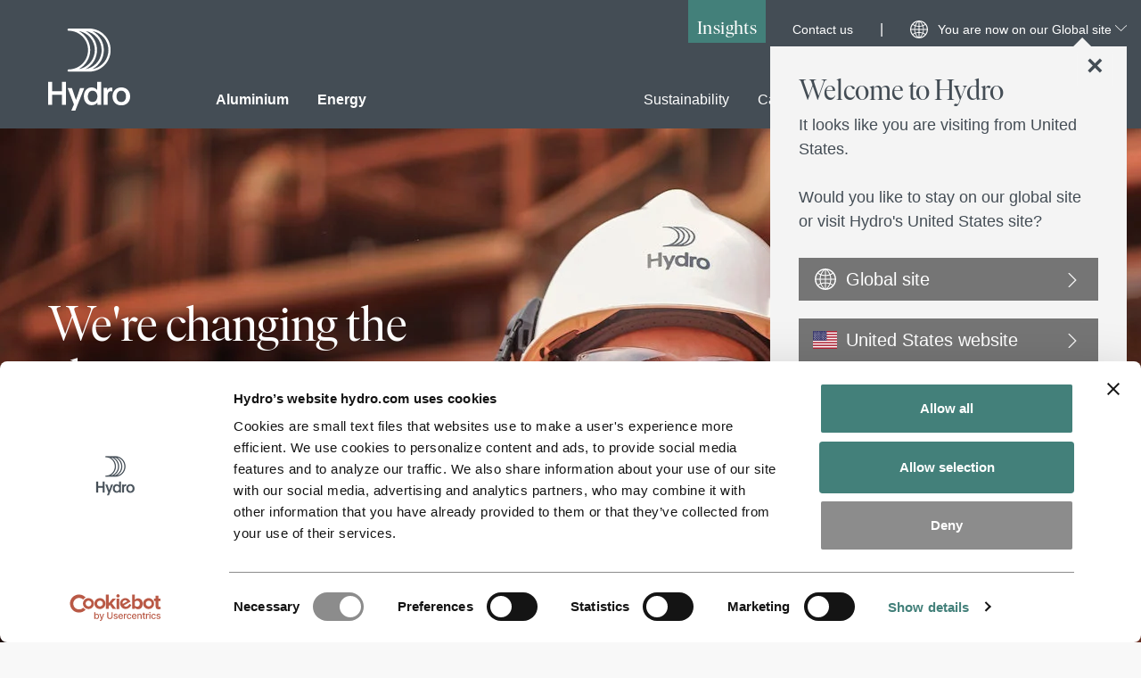

--- FILE ---
content_type: text/html; charset=utf-8
request_url: https://www.hydro.com/en/en/
body_size: 16613
content:

<!DOCTYPE html>
<html lang="en" data-country-code="en">
<head>
    <meta charset="utf-8" />
    <meta name="viewport" content="width=device-width, initial-scale=1">
    <meta name="google" content="notranslate">
    <title>Hydro | Global</title>
    <script id="Cookiebot" data-culture="en" src="https://consent.cookiebot.com/uc.js" data-cbid="691f48fc-c660-42eb-aa9c-28090923a9ca" data-blockingmode="auto" type="text/javascript" async></script>

    <link rel="preload" href="/dist/scripts/hydro.min.js?v=radBJR4qGD_v5ZQYbcxTTJk_rXbkUuFYUU0YfkJTQWo" as="script" />

        <script type="text/javascript" data-cookieconsent="ignore">
            var RecaptchaOptions = {
                lang: 'en',
                hl: 'en'
            };
        </script>

    <!-- Google Tag Manager. -->
<script type="text/plain" data-cookieconsent="statistics">
    (function (w, d, s, l, i) {
    w[l] = w[l] || []; w[l].push({
        'gtm.start':
            new Date().getTime(), event: 'gtm.js'
    }); var f = d.getElementsByTagName(s)[0],
        j = d.createElement(s), dl = l != 'dataLayer' ? '&l=' + l : ''; j.async = true; j.src =
            'https://www.googletagmanager.com/gtm.js?id=' + i + dl; f.parentNode.insertBefore(j, f);
    })(window, document, 'script', 'dataLayer', 'GTM-NWM9VP');</script>
<!-- End Google Tag Manager. -->



    
        <meta name="description" content="Hydro is a leading aluminium and renewable energy company that builds businesses and partnerships for a more sustainable future. We have 32,000 employees in more than 140 locations and 40 countries." />
        <meta property="og:url" content="https://www.hydro.com/en/en/" />
        <meta property="og:type" content="website" />
        <meta property="og:title" content="Hydro &#x2013; Industries that matter" />
        <meta property="og:description" content="Hydro is a leading aluminium and renewable energy company that builds businesses and partnerships for a more sustainable future. We have 32,000 employees in more than 140 locations and 40 countries." />
        <meta property="og:image" content="https://www.hydro.com/globalassets/07-media/news/logo_1000px.jpg" />
        <meta name="twitter:image" content="https://www.hydro.com/globalassets/07-media/news/logo_1000px.jpg" />
        <meta name="twitter:card" content="summary_large_image" />
        <meta property="og:image:height" content="500" />
        <meta property="og:image:width" content="1000" />
        <meta property="idio:image_alttext" content="Hydro logo" />

    	<link rel="canonical" href="https://www.hydro.com/en/en/" />
    
    <meta name="uniquePageId" content="595821en">


        <link rel="stylesheet" href="/dist/css/critical.css?v=MMbW6iQaPNhXBiK3eTKvvMvUUVeRxtObJNc3j1L11Sg" />
        <link rel="preload" href="/dist/css/style.guide.css?v=tkJLiMg8cyRqDApcZl8pg-Y75O7zL-8fwZQzFTMrnUo" as="style" onload="this.onload=null;this.rel='stylesheet'">
        <noscript><link rel="stylesheet" href="/dist/css/style.guide.css?v=tkJLiMg8cyRqDApcZl8pg-Y75O7zL-8fwZQzFTMrnUo"></noscript>

    <link rel="preload" href="/dist/fonts/IvarDisplayHydro-Regular.woff2" as="font" crossorigin>
    <link rel="preload" href="/dist/fonts/IvarTextHydro-Regular.woff2" as="font" crossorigin>
    <link rel="icon" href="/assets/favicon.svg" type="image/svg+xml">
    <meta name="hydro-build" content="20260120.3">
    <meta name="hydro-configuration" content="Prod">
    <meta name="hydro-vcs" content="4c3267153bb408e4d5463a0d34b42bafcb7236ff">
    <meta name="hydro-pagetype" content="FrontPage">
    <meta name='hydro-pageid' content='595821'>
    <meta name="hydro-generated-at" content="05:52:08 21-01-26">
    <script>
!function(T,l,y){var S=T.location,k="script",D="instrumentationKey",C="ingestionendpoint",I="disableExceptionTracking",E="ai.device.",b="toLowerCase",w="crossOrigin",N="POST",e="appInsightsSDK",t=y.name||"appInsights";(y.name||T[e])&&(T[e]=t);var n=T[t]||function(d){var g=!1,f=!1,m={initialize:!0,queue:[],sv:"5",version:2,config:d};function v(e,t){var n={},a="Browser";return n[E+"id"]=a[b](),n[E+"type"]=a,n["ai.operation.name"]=S&&S.pathname||"_unknown_",n["ai.internal.sdkVersion"]="javascript:snippet_"+(m.sv||m.version),{time:function(){var e=new Date;function t(e){var t=""+e;return 1===t.length&&(t="0"+t),t}return e.getUTCFullYear()+"-"+t(1+e.getUTCMonth())+"-"+t(e.getUTCDate())+"T"+t(e.getUTCHours())+":"+t(e.getUTCMinutes())+":"+t(e.getUTCSeconds())+"."+((e.getUTCMilliseconds()/1e3).toFixed(3)+"").slice(2,5)+"Z"}(),iKey:e,name:"Microsoft.ApplicationInsights."+e.replace(/-/g,"")+"."+t,sampleRate:100,tags:n,data:{baseData:{ver:2}}}}var h=d.url||y.src;if(h){function a(e){var t,n,a,i,r,o,s,c,u,p,l;g=!0,m.queue=[],f||(f=!0,t=h,s=function(){var e={},t=d.connectionString;if(t)for(var n=t.split(";"),a=0;a<n.length;a++){var i=n[a].split("=");2===i.length&&(e[i[0][b]()]=i[1])}if(!e[C]){var r=e.endpointsuffix,o=r?e.location:null;e[C]="https://"+(o?o+".":"")+"dc."+(r||"services.visualstudio.com")}return e}(),c=s[D]||d[D]||"",u=s[C],p=u?u+"/v2/track":d.endpointUrl,(l=[]).push((n="SDK LOAD Failure: Failed to load Application Insights SDK script (See stack for details)",a=t,i=p,(o=(r=v(c,"Exception")).data).baseType="ExceptionData",o.baseData.exceptions=[{typeName:"SDKLoadFailed",message:n.replace(/\./g,"-"),hasFullStack:!1,stack:n+"\nSnippet failed to load ["+a+"] -- Telemetry is disabled\nHelp Link: https://go.microsoft.com/fwlink/?linkid=2128109\nHost: "+(S&&S.pathname||"_unknown_")+"\nEndpoint: "+i,parsedStack:[]}],r)),l.push(function(e,t,n,a){var i=v(c,"Message"),r=i.data;r.baseType="MessageData";var o=r.baseData;return o.message='AI (Internal): 99 message:"'+("SDK LOAD Failure: Failed to load Application Insights SDK script (See stack for details) ("+n+")").replace(/\"/g,"")+'"',o.properties={endpoint:a},i}(0,0,t,p)),function(e,t){if(JSON){var n=T.fetch;if(n&&!y.useXhr)n(t,{method:N,body:JSON.stringify(e),mode:"cors"});else if(XMLHttpRequest){var a=new XMLHttpRequest;a.open(N,t),a.setRequestHeader("Content-type","application/json"),a.send(JSON.stringify(e))}}}(l,p))}function i(e,t){f||setTimeout(function(){!t&&m.core||a()},500)}var e=function(){var n=l.createElement(k);n.src=h;var e=y[w];return!e&&""!==e||"undefined"==n[w]||(n[w]=e),n.onload=i,n.onerror=a,n.onreadystatechange=function(e,t){"loaded"!==n.readyState&&"complete"!==n.readyState||i(0,t)},n}();y.ld<0?l.getElementsByTagName("head")[0].appendChild(e):setTimeout(function(){l.getElementsByTagName(k)[0].parentNode.appendChild(e)},y.ld||0)}try{m.cookie=l.cookie}catch(p){}function t(e){for(;e.length;)!function(t){m[t]=function(){var e=arguments;g||m.queue.push(function(){m[t].apply(m,e)})}}(e.pop())}var n="track",r="TrackPage",o="TrackEvent";t([n+"Event",n+"PageView",n+"Exception",n+"Trace",n+"DependencyData",n+"Metric",n+"PageViewPerformance","start"+r,"stop"+r,"start"+o,"stop"+o,"addTelemetryInitializer","setAuthenticatedUserContext","clearAuthenticatedUserContext","flush"]),m.SeverityLevel={Verbose:0,Information:1,Warning:2,Error:3,Critical:4};var s=(d.extensionConfig||{}).ApplicationInsightsAnalytics||{};if(!0!==d[I]&&!0!==s[I]){var c="onerror";t(["_"+c]);var u=T[c];T[c]=function(e,t,n,a,i){var r=u&&u(e,t,n,a,i);return!0!==r&&m["_"+c]({message:e,url:t,lineNumber:n,columnNumber:a,error:i}),r},d.autoExceptionInstrumented=!0}return m}(y.cfg);function a(){y.onInit&&y.onInit(n)}(T[t]=n).queue&&0===n.queue.length?(n.queue.push(a),n.trackPageView({})):a()}(window,document,{src: "https://js.monitor.azure.com/scripts/b/ai.2.gbl.min.js", crossOrigin: "anonymous", cfg: {instrumentationKey: '032efd6a-7897-4417-a947-7ad34eb57032', disableCookiesUsage: false }});
</script>

    
    <script type="application/ld+json">
        {
  "@graph": [
    {
      "@id": "https://www.hydro.com/#org",
      "name": "Hydro",
      "url": "https://www.hydro.com/",
      "logo": "https://www.hydro.com/dist/assets/Hydro_Logo_Blue.svg",
      "sameAs": [
        "https://www.instagram.com/norskhydroasa",
        "https://www.facebook.com/norskhydroasa",
        "https://www.linkedin.com/company/norsk-hydro",
        "https://www.flickr.com/photos/norskhydro",
        "https://www.youtube.com/channel/UCEOwf5jNlgcSFdjxEZootow"
      ],
      "@type": "Organization"
    },
    {
      "@id": "https://www.hydro.com/#website",
      "name": "Hydro",
      "url": "https://www.hydro.com/",
      "publisher": {
        "@id": "https://www.hydro.com/#org"
      },
      "@type": "WebSite"
    }
  ],
  "@context": "https://schema.org"
}
    </script>

    <style>
    [v-cloak] {
        display: none;
    }

    .button__arrow--forward {
        width: 16px;
        height: 16px;
    }
</style>
    <script type="text/javascript">!function(T,l,y){var S=T.location,k="script",D="instrumentationKey",C="ingestionendpoint",I="disableExceptionTracking",E="ai.device.",b="toLowerCase",w="crossOrigin",N="POST",e="appInsightsSDK",t=y.name||"appInsights";(y.name||T[e])&&(T[e]=t);var n=T[t]||function(d){var g=!1,f=!1,m={initialize:!0,queue:[],sv:"5",version:2,config:d};function v(e,t){var n={},a="Browser";return n[E+"id"]=a[b](),n[E+"type"]=a,n["ai.operation.name"]=S&&S.pathname||"_unknown_",n["ai.internal.sdkVersion"]="javascript:snippet_"+(m.sv||m.version),{time:function(){var e=new Date;function t(e){var t=""+e;return 1===t.length&&(t="0"+t),t}return e.getUTCFullYear()+"-"+t(1+e.getUTCMonth())+"-"+t(e.getUTCDate())+"T"+t(e.getUTCHours())+":"+t(e.getUTCMinutes())+":"+t(e.getUTCSeconds())+"."+((e.getUTCMilliseconds()/1e3).toFixed(3)+"").slice(2,5)+"Z"}(),iKey:e,name:"Microsoft.ApplicationInsights."+e.replace(/-/g,"")+"."+t,sampleRate:100,tags:n,data:{baseData:{ver:2}}}}var h=d.url||y.src;if(h){function a(e){var t,n,a,i,r,o,s,c,u,p,l;g=!0,m.queue=[],f||(f=!0,t=h,s=function(){var e={},t=d.connectionString;if(t)for(var n=t.split(";"),a=0;a<n.length;a++){var i=n[a].split("=");2===i.length&&(e[i[0][b]()]=i[1])}if(!e[C]){var r=e.endpointsuffix,o=r?e.location:null;e[C]="https://"+(o?o+".":"")+"dc."+(r||"services.visualstudio.com")}return e}(),c=s[D]||d[D]||"",u=s[C],p=u?u+"/v2/track":d.endpointUrl,(l=[]).push((n="SDK LOAD Failure: Failed to load Application Insights SDK script (See stack for details)",a=t,i=p,(o=(r=v(c,"Exception")).data).baseType="ExceptionData",o.baseData.exceptions=[{typeName:"SDKLoadFailed",message:n.replace(/\./g,"-"),hasFullStack:!1,stack:n+"\nSnippet failed to load ["+a+"] -- Telemetry is disabled\nHelp Link: https://go.microsoft.com/fwlink/?linkid=2128109\nHost: "+(S&&S.pathname||"_unknown_")+"\nEndpoint: "+i,parsedStack:[]}],r)),l.push(function(e,t,n,a){var i=v(c,"Message"),r=i.data;r.baseType="MessageData";var o=r.baseData;return o.message='AI (Internal): 99 message:"'+("SDK LOAD Failure: Failed to load Application Insights SDK script (See stack for details) ("+n+")").replace(/\"/g,"")+'"',o.properties={endpoint:a},i}(0,0,t,p)),function(e,t){if(JSON){var n=T.fetch;if(n&&!y.useXhr)n(t,{method:N,body:JSON.stringify(e),mode:"cors"});else if(XMLHttpRequest){var a=new XMLHttpRequest;a.open(N,t),a.setRequestHeader("Content-type","application/json"),a.send(JSON.stringify(e))}}}(l,p))}function i(e,t){f||setTimeout(function(){!t&&m.core||a()},500)}var e=function(){var n=l.createElement(k);n.src=h;var e=y[w];return!e&&""!==e||"undefined"==n[w]||(n[w]=e),n.onload=i,n.onerror=a,n.onreadystatechange=function(e,t){"loaded"!==n.readyState&&"complete"!==n.readyState||i(0,t)},n}();y.ld<0?l.getElementsByTagName("head")[0].appendChild(e):setTimeout(function(){l.getElementsByTagName(k)[0].parentNode.appendChild(e)},y.ld||0)}try{m.cookie=l.cookie}catch(p){}function t(e){for(;e.length;)!function(t){m[t]=function(){var e=arguments;g||m.queue.push(function(){m[t].apply(m,e)})}}(e.pop())}var n="track",r="TrackPage",o="TrackEvent";t([n+"Event",n+"PageView",n+"Exception",n+"Trace",n+"DependencyData",n+"Metric",n+"PageViewPerformance","start"+r,"stop"+r,"start"+o,"stop"+o,"addTelemetryInitializer","setAuthenticatedUserContext","clearAuthenticatedUserContext","flush"]),m.SeverityLevel={Verbose:0,Information:1,Warning:2,Error:3,Critical:4};var s=(d.extensionConfig||{}).ApplicationInsightsAnalytics||{};if(!0!==d[I]&&!0!==s[I]){var c="onerror";t(["_"+c]);var u=T[c];T[c]=function(e,t,n,a,i){var r=u&&u(e,t,n,a,i);return!0!==r&&m["_"+c]({message:e,url:t,lineNumber:n,columnNumber:a,error:i}),r},d.autoExceptionInstrumented=!0}return m}(y.cfg);function a(){y.onInit&&y.onInit(n)}(T[t]=n).queue&&0===n.queue.length?(n.queue.push(a),n.trackPageView({})):a()}(window,document,{
src: "https://js.monitor.azure.com/scripts/b/ai.2.min.js", // The SDK URL Source
crossOrigin: "anonymous", 
cfg: { // Application Insights Configuration
    instrumentationKey: '032efd6a-7897-4417-a947-7ad34eb57032'
}});</script>
</head>
<body>
        <!-- Google Tag Manager.. (noscript) -->
        <noscript>
            <iframe src="https://www.googletagmanager.com/ns.html?id=GTM-NWM9VP"
                    height="0" width="0" style="display:none;visibility:hidden"></iframe>
        </noscript>
        <!-- End Google Tag Manager.. (noscript) -->
    

    
    <header id="header-main" class="header no-vue">

    <a href="#main" class="header__skip-to-content" tabindex="1">Skip to content <span>↘</span></a>

    <div class="IframeCookie-block" style="display: none">
        <div class="display-label">AcceptText</div>
<div class="display-field">
Please accept marketing cookies to view this content</div>
<div class="display-label">ButtonText</div>
<div class="display-field">
Cookie settings</div>

    </div>

    <div class="header__content">
        <div id="header-search-wrapper" class="header__search-container">
            <form id="header-search-form" action="/en/global/search/" method="GET" role="search">
                <div>
                    <label class="form-field__label t-only-screenreaders" for="header-search-input">
                        Search on Hydro.com
                    </label>
                    <div class="header__search-input">
                        <input id="header-search-input"
                               autocomplete="off"
                               type="text"
                               name="q"
                               title="Search on Hydro.com"
                               aria-label="Search on Hydro.com"
                               placeholder="Search on Hydro.com" />
                        <button type="submit" aria-label="Search on Hydro.com">
                            <span class="icon header__search-icon-color-light" data-svg="search"></span>
                            <span class="t-only-screenreaders">Search</span>
                        </button>
                    </div>
                </div>
            </form>
            <div class="header__search-results" aria-live="polite">
                <p id="header-search-result-count"></p>
                <ul id="header-search-results-list" class="list--no-bullets"></ul>
            </div>
        </div>

        <div class="header__main-wrapper">
            <div class="header__meta">
                <div class="country-popover">
    <div class="country-popover__arrow arrrow-up"></div>
    <div class="country-popover__content">
        <h2>Welcome to Hydro</h2>
        <p>It looks like you are visiting from United States.</p>
        <p>Would you like to stay on our global site or visit Hydro&#x27;s United States site?</p>
        <a id="country-popup-cancel" href="?siteselect=stay" class="button button--gray button--full">
            <span class="country-popover__flag-icon a_flag a_flag_en"></span>
            <span class="button__text">                
                Global site
            </span>
            <div class="button__arrow--forward"><svg xmlns="http://www.w3.org/2000/svg" viewBox="0 0 19.5 37"><path fill="currentColor" d="M17.09 18.5.29 1.71A1 1 0 0 1 1.71.29l17.5 17.5a1 1 0 0 1 0 1.42l-17.5 17.5a1 1 0 0 1-1.42 0 1 1 0 0 1 0-1.42z"></path></svg></div>
        </a>
        <a href="?siteselect=595559" class="button button--gray button--full">
            <span class="country-popover__flag-icon a_flag a_flag_US"></span>
            <span class="button__text">                
                United States website
            </span>
            <div class="button__arrow--forward"><svg xmlns="http://www.w3.org/2000/svg" viewBox="0 0 19.5 37"><path fill="currentColor" d="M17.09 18.5.29 1.71A1 1 0 0 1 1.71.29l17.5 17.5a1 1 0 0 1 0 1.42l-17.5 17.5a1 1 0 0 1-1.42 0 1 1 0 0 1 0-1.42z"></path></svg></div>
        </a>
        <a href="?siteselect=stay" aria-label="Close this dialog window" class="dialog-close"> × </a>
    </div>
</div>
                    <a class="header__meta-cta-link no-default-link-style" href="/en/global/insights/">Insights</a>
                    <ul class="header__meta-global-links list--no-bullets">

                            <li><a href="/en/global/contact-us/" target="_self" class="no-default-link-style">Contact us</a></li>
                    </ul>


<div class="header__meta-language-selector">

        <div class="a_flag a_flag_EN"></div>

    <div id="language-select-container" class="language-select">
        <button id="language-select-toggle-button"
                class="language-select__selected"
                type="button"
                aria-expanded="false">
            You are now on our Global site
            <span class="icon language-select__open-indicator" data-svg="arrow_down"></span>
        </button>

        <div class="language-select__options-container">
            <div class="language-select__filter-container">
                <input id="language-select-search-input"
                       type="search"
                       placeholder="Start typing"
                       aria-label="Search for preferred country" />
                <button type="button"
                        aria-label="Search"
                        class="language-select__filter-container-search-button">
                    <span class="icon">
                        <svg xmlns="http://www.w3.org/2000/svg" viewBox="0 0 41 41"><path fill="#454E56" d="M37.71 36.29L26.57 25.16c4.937-5.696 4.478-14.279-1.039-19.415C20.015.608 11.421.76 6.091 6.09.761 11.42.608 20.014 5.745 25.53c5.136 5.517 13.719 5.976 19.415 1.039l11.13 11.14a1 1 0 0 0 1.42 0 1 1 0 0 0 0-1.42zM16 28C9.373 28 4 22.627 4 16S9.373 4 16 4s12 5.373 12 12a12 12 0 0 1-12 12z"></path></svg>
                    </span>
                </button>
            </div>

            <label id="language-search" class="t-only-screenreaders">
                Choose preferred language
            </label>

            <nav aria-describedby="language-search" class="language-select__listwrapper">
                <ul id="language-select-options">
                        <li id="language-searchEN"
                            class="active"
                            data-country-name="global"
                            data-country-synonyms="Global,Monde&#xA;,Globaali,Celosvetovo">
                            <a href="/en/en/?ar=1" class="no-default-link-style">
                                Global
                            </a>
                        </li>
                        <li id="language-searchAR"
                            class=""
                            data-country-name="argentina"
                            data-country-synonyms="Argentina,Argentinien,Argentini&#xEB;,Argentine,Argentiina,Argent&#xED;na,Argentyna">
                            <a href="/ar/ar/" class="no-default-link-style">
                                Argentina
                            </a>
                        </li>
                        <li id="language-searchAT"
                            class=""
                            data-country-name="austria"
                            data-country-synonyms="Austria,&#xD6;sterreich,Oostenrijk,Autriche,&#xC1;ustria,&#xD8;strig,It&#xE4;valta,Ausztria,Austrija,&#xD8;sterrike,Rak&#xFA;sko,&#xD6;sterrike">
                            <a href="/at/at/" class="no-default-link-style">
                                Austria
                            </a>
                        </li>
                        <li id="language-searchBE"
                            class=""
                            data-country-name="belgium"
                            data-country-synonyms="Belgium,B&#xE9;lgica,Belgien,Belgi&#xEB;,Belgique,Belgia,Belgio,Belgija,Belgicko">
                            <a href="/nl-BE/be/" class="no-default-link-style">
                                Belgium
                            </a>
                        </li>
                        <li id="language-searchBR"
                            class=""
                            data-country-name="brazil"
                            data-country-synonyms="Brazil,Brasil,Brasilien,Brazili&#xEB;,Br&#xE9;sil,Brasiilia,Brasilia,Braz&#xED;lia,Brasile,Brazilija,Brazylia">
                            <a href="/br/br/" class="no-default-link-style">
                                Brazil
                            </a>
                        </li>
                        <li id="language-searchCA"
                            class=""
                            data-country-name="canada"
                            data-country-synonyms="Canada,&#xA;Canad&#xE1;,Kanada,Canad&#xE1;">
                            <a href="/en-CA/ca/" class="no-default-link-style">
                                Canada
                            </a>
                        </li>
                        <li id="language-searchDK"
                            class=""
                            data-country-name="denmark"
                            data-country-synonyms="Denmark,Dinamarca,D&#xE4;nemark,Denemarken,Danemark,Danmark,Taani,Tanska,D&#xE1;nia,Danimarca,Danija,Dania,D&#xE1;nsko">
                            <a href="/dk/dk/" class="no-default-link-style">
                                Denmark
                            </a>
                        </li>
                        <li id="language-searchEE"
                            class=""
                            data-country-name="estonia"
                            data-country-synonyms="Estonia,Estland,Estonie,Est&#xF4;nia,Eesti,Viro,&#xC9;sztorsz&#xE1;g,Estija,Est&#xF3;nia,Est&#xF3;nsko">
                            <a href="/ee/ee/" class="no-default-link-style">
                                Estonia
                            </a>
                        </li>
                        <li id="language-searchFI"
                            class=""
                            data-country-name="finland"
                            data-country-synonyms="Finland,Finlandia,Finnland,Finlande,Finl&#xE2;ndia,Soome,Suomi,Finnorsz&#xE1;g,Suomija,F&#xED;nsko">
                            <a href="/fi/fi/" class="no-default-link-style">
                                Finland
                            </a>
                        </li>
                        <li id="language-searchFR"
                            class=""
                            data-country-name="france"
                            data-country-synonyms="France,Francia,Frankreich,Frankrijk,Fran&#xE7;a,Frankrig,Prantsusmaa,Ranska,Franciaorsz&#xE1;g,Pranc&#x16B;zija&#xA;,Frankrike,Francja,Franc&#xFA;zsko">
                            <a href="/fr/fr/" class="no-default-link-style">
                                France
                            </a>
                        </li>
                        <li id="language-searchDE"
                            class=""
                            data-country-name="germany"
                            data-country-synonyms="Germany,Alemania,Deutschland,Duitsland,Allemagne,Alemanha,Tyskland,Saksamaa,Saksa,N&#xE9;metorsz&#xE1;g,Germania,Vokietija,Niemcy,Nemecko">
                            <a href="/de/de/" class="no-default-link-style">
                                Germany
                            </a>
                        </li>
                        <li id="language-searchHU"
                            class=""
                            data-country-name="hungary"
                            data-country-synonyms="Hungary,Hungr&#xED;a,Ungarn,Hongarije,Hongrie,Hungria,Ungari,Unkari,Magyarorsz&#xE1;g,Ungheria,Vengrija,W&#x119;gry,Ma&#x10F;arsko,Ungern">
                            <a href="/hu/hu/" class="no-default-link-style">
                                Hungary
                            </a>
                        </li>
                        <li id="language-searchIT"
                            class=""
                            data-country-name="italy"
                            data-country-synonyms="Italy,Italia,Italien,Itali&#xEB;,Italie,It&#xE1;lia,Itaalia,Olaszorsz&#xE1;g,&#xA;Italien,Italija,W&#x142;ochy,Taliansko">
                            <a href="/it/it/" class="no-default-link-style">
                                Italy
                            </a>
                        </li>
                        <li id="language-searchLT"
                            class=""
                            data-country-name="lithuania"
                            data-country-synonyms="Lithuania,Lituania,Litauen,Litouwen,Lituanie,Litu&#xE2;nia,Leedu,Liettua,Litv&#xE1;nia,Lietuva,Litwa,Litva">
                            <a href="/lt/lt/" class="no-default-link-style">
                                Lithuania
                            </a>
                        </li>
                        <li id="language-searchLU"
                            class=""
                            data-country-name="luxembourg"
                            data-country-synonyms="Luxembourg,Luxemburgo,Luxemburg,Luksemburg,Lussemburgo,Liuksemburgas,Luxembursko">
                            <a href="/de-LU/lu/" class="no-default-link-style">
                                Luxembourg
                            </a>
                        </li>
                        <li id="language-searchMX"
                            class=""
                            data-country-name="mexico"
                            data-country-synonyms="Mexico,M&#xE9;xico,Mexiko,Mexique,Mehhiko,Meksiko,Mexik&#xF3;,Messico,Meksika,Meksyk">
                            <a href="/mx/mx/" class="no-default-link-style">
                                Mexico
                            </a>
                        </li>
                        <li id="language-searchNL"
                            class=""
                            data-country-name="netherlands"
                            data-country-synonyms="Netherlands,Pa&#xED;ses Bajos,Niederlande,Nederland,Pays-Bas,Pa&#xED;ses Baixos,Holland,Alankomaat,Hollandia,Paesi Bassi,Nyderlandai,Holandia,Holandsko,Nederl&#xE4;nderna">
                            <a href="/nl/nl/" class="no-default-link-style">
                                Netherlands
                            </a>
                        </li>
                        <li id="language-searchNO"
                            class=""
                            data-country-name="norway"
                            data-country-synonyms="Norway,Noruega,Norwegen,Noorwegen,Norv&#xE8;ge,Norge,Norra,Norja,Norv&#xE9;gia,Norvegia,Norvegija,Norwegia,N&#xF3;rsko">
                            <a href="/no/no/" class="no-default-link-style">
                                Norway
                            </a>
                        </li>
                        <li id="language-searchPL"
                            class=""
                            data-country-name="poland"
                            data-country-synonyms="Poland,Polonia,Polen,Pologne,Pol&#xF4;nia,Poola,Puola,Lengyelorsz&#xE1;g,Lenkija,Polska,Pol&#xF3;nia,Po&#x13E;sko">
                            <a href="/pl/pl/" class="no-default-link-style">
                                Poland
                            </a>
                        </li>
                        <li id="language-searchPT"
                            class=""
                            data-country-name="portugal"
                            data-country-synonyms="Portugal,Portugali,Portug&#xE1;lia,Portogallo,Portugalija,Portugalia,Portugalsko">
                            <a href="/pt/pt/" class="no-default-link-style">
                                Portugal
                            </a>
                        </li>
                        <li id="language-searchSK"
                            class=""
                            data-country-name="slovakia"
                            data-country-synonyms="Slovakia,Eslovaquia,Slowakei,Slowakije,Slovaquie,Eslov&#xE1;quia,Slovakiet,Slovakkia,Szlov&#xE1;kia,Slovacchia,Slovakija,S&#x142;owacja,Slovensko,Slovakien">
                            <a href="/sk/sk/" class="no-default-link-style">
                                Slovakia
                            </a>
                        </li>
                        <li id="language-searchES"
                            class=""
                            data-country-name="spain"
                            data-country-synonyms="Spain,Espa&#xF1;a,Spanien,Spanje,Espagne,Espanha,Hispaania,Espanja,Spanyolorsz&#xE1;g,Spagna,Ispanija,Spania,Hiszpania,&#x160;panielsko">
                            <a href="/es/es/" class="no-default-link-style">
                                Spain
                            </a>
                        </li>
                        <li id="language-searchSE"
                            class=""
                            data-country-name="sweden"
                            data-country-synonyms="Sweden,Suecia,Schweden,Zweden,Su&#xE8;de,Su&#xE9;cia,Sverige,Rootsi,Ruotsi,Sv&#xE9;dorsz&#xE1;g,Svezia,&#x160;vedija,Szwecja,&#x160;v&#xE9;dsko">
                            <a href="/se/se/" class="no-default-link-style">
                                Sweden
                            </a>
                        </li>
                        <li id="language-searchCH"
                            class=""
                            data-country-name="switzerland"
                            data-country-synonyms="Switzerland,Suiza,Schweiz,Zwitserland,Suisse,Su&#xED;&#xE7;a,&#x160;veits,Sveitsi,Sv&#xE1;jc,Svizzera,&#x160;veicarija,Sveits,Szwajcaria,&#x160;vaj&#x10D;iarsko">
                            <a href="/de-CH/ch/" class="no-default-link-style">
                                Switzerland
                            </a>
                        </li>
                        <li id="language-searchGB"
                            class=""
                            data-country-name="united kingdom"
                            data-country-synonyms="United Kingdom,Reino Unido,Gro&#xDF;britannien,Verenigd Koninkrijk,Royaume-Uni,Storbritannien,&#xDC;hendkuningriik,Iso-Britannia,Egyes&#xFC;lt Kir&#xE1;lys&#xE1;g,Regno Unito,Jungtine Karalyst&#x117;&#xA;,Storbritannia,Wielka Brytania,Spojen&#xE9; kr&#xE1;&#x13E;ovstvo">
                            <a href="/gb/gb/" class="no-default-link-style">
                                United Kingdom
                            </a>
                        </li>
                        <li id="language-searchUS"
                            class=""
                            data-country-name="usa"
                            data-country-synonyms="USA,Estados Unidos,VS,&#xC9;tats-Unis,EUA,Ameerika &#xDC;hendriigid,Yhdysvallat,JAV,Stany Zjednoczone">
                            <a href="/us/us/" class="no-default-link-style">
                                USA
                            </a>
                        </li>
                </ul>
            </nav>
        </div>
    </div>
</div>            </div>
            <div class="header__logo"><a href="/en" tabindex="2"><img src="/dist/assets/Hydro_Logo_White.svg?v=mCyjgZFuu3rYUxDVFsbAmZUngZoGhzuB3a5akiy7xpI" style="max-width:97px;" alt="Hydro.com"></a></div>
            <div class="header__mainmenu-wrapper">
                <nav class="header__mainmenu" id="mainmenu" aria-label="Main menu">
                    <div class="mainmenu__wrapper">
                            <ul class="mainmenu list--no-bullets" role="menu">
                                        <li class="mainmenu__item" role="presentation">
                                                <button role="menuitem"
                                                        class="mainmenu__link mainmenu__link--arrow  mainmenu__link--primary "
                                                        tabindex="6"
                                                        data-menu-level="1"
                                                        data-id="595551"
                                                        id="menu-level-one595551"
                                                        aria-controls="menu-level-two595551"
                                                        title="Aluminium"
                                                        aria-expanded="false">
                                                    Aluminium
                                                </button>
                                        </li>
                                        <li class="mainmenu__item" role="presentation">
                                                <button role="menuitem"
                                                        class="mainmenu__link mainmenu__link--arrow  mainmenu__link--primary "
                                                        tabindex="7"
                                                        data-menu-level="1"
                                                        data-id="595552"
                                                        id="menu-level-one595552"
                                                        aria-controls="menu-level-two595552"
                                                        title="Energy"
                                                        aria-expanded="false">
                                                    Energy
                                                </button>
                                        </li>
                                        <li tabindex="-1" class="mainmenu__item--blank" aria-hidden="true">
                                        </li>
                                        <li class="mainmenu__item" role="presentation">
                                                <button role="menuitem"
                                                        class="mainmenu__link mainmenu__link--arrow  "
                                                        tabindex="8"
                                                        data-menu-level="1"
                                                        data-id="595554"
                                                        id="menu-level-one595554"
                                                        aria-controls="menu-level-two595554"
                                                        title="Sustainability"
                                                        aria-expanded="false">
                                                    Sustainability
                                                </button>
                                        </li>
                                        <li class="mainmenu__item" role="presentation">
                                                <button role="menuitem"
                                                        class="mainmenu__link mainmenu__link--arrow  "
                                                        tabindex="9"
                                                        data-menu-level="1"
                                                        data-id="595555"
                                                        id="menu-level-one595555"
                                                        aria-controls="menu-level-two595555"
                                                        title="Careers"
                                                        aria-expanded="false">
                                                    Careers
                                                </button>
                                        </li>
                                        <li class="mainmenu__item" role="presentation">
                                                <button role="menuitem"
                                                        class="mainmenu__link mainmenu__link--arrow  "
                                                        tabindex="10"
                                                        data-menu-level="1"
                                                        data-id="595556"
                                                        id="menu-level-one595556"
                                                        aria-controls="menu-level-two595556"
                                                        title="Investors"
                                                        aria-expanded="false">
                                                    Investors
                                                </button>
                                        </li>
                                        <li class="mainmenu__item" role="presentation">
                                                <button role="menuitem"
                                                        class="mainmenu__link mainmenu__link--arrow  "
                                                        tabindex="11"
                                                        data-menu-level="1"
                                                        data-id="595557"
                                                        id="menu-level-one595557"
                                                        aria-controls="menu-level-two595557"
                                                        title="Media"
                                                        aria-expanded="false">
                                                    Media
                                                </button>
                                        </li>
                                        <li class="mainmenu__item" role="presentation">
                                                <button role="menuitem"
                                                        class="mainmenu__link mainmenu__link--arrow  "
                                                        tabindex="12"
                                                        data-menu-level="1"
                                                        data-id="595558"
                                                        id="menu-level-one595558"
                                                        aria-controls="menu-level-two595558"
                                                        title="About Hydro"
                                                        aria-expanded="false">
                                                    About Hydro
                                                </button>
                                        </li>
                            </ul>
                    </div>
                </nav>
            </div>

            <div class="header-mobile">
                <div class="header-mobile__actions">
                    <button class="header-mobile__search-button" aria-label="Search" id="header-mobile-search-btn">
                        <span class="icon header__search-icon-color-dark" data-svg="search"></span>
                    </button>
                    <button class="header-mobile__close header-mobile__close-button" tabindex="3" id="header-mobile-close-btn" aria-label="Close">
                        <span class="icon"></span>
                    </button>

                    <button class="header__menu-toggle" id="header-mobile-menu-toggle-btn" aria-label="Mobile menu toggle button">
                        <span class="function-button__icon">

                            <span class="icon header__menu-toggle-icon-open">
                                <svg version="1.1" xmlns="http://www.w3.org/2000/svg" xmlns:xlink="http://www.w3.org/1999/xlink" width="20" height="20" viewBox="0 0 20 20">
                                    <path d="M17.5 6h-15c-0.276 0-0.5-0.224-0.5-0.5s0.224-0.5 0.5-0.5h15c0.276 0 0.5 0.224 0.5 0.5s-0.224 0.5-0.5 0.5z"></path>
                                    <path d="M17.5 11h-15c-0.276 0-0.5-0.224-0.5-0.5s0.224-0.5 0.5-0.5h15c0.276 0 0.5 0.224 0.5 0.5s-0.224 0.5-0.5 0.5z"></path>
                                    <path d="M17.5 16h-15c-0.276 0-0.5-0.224-0.5-0.5s0.224-0.5 0.5-0.5h15c0.276 0 0.5 0.224 0.5 0.5s-0.224 0.5-0.5 0.5z"></path>
                                </svg>
                            </span>

                        </span>
                    </button>
                </div>
                <div class="header__search-wrapper">
                    <form action="/en/global/search/" method="GET" role="search">
                        <div class="header__search-toggle-container">
                            <button type="button" class="header__search-button" tabindex="14" id="header-desktop-search-btn">
                                <span class="icon" data-svg="search"></span>
                                <span class="t-only-screenreaders">Search</span>
                            </button>
                        </div>
                        <div class="header__search-direct-container">
                            <div class="input__with-icon">
                                <input id="header-mobile-search-input" tabindex="4" aria-label="Search on Hydro.com" title="Search on Hydro.com" name="q" placeholder="Search on Hydro.com" />
                                <button type="submit" class="input__submit-button" tabindex="5" aria-label="Search">
                                    <span class="icon input__icon input__icon--no-background header__search-icon-color-light" data-svg="search"></span>
                                </button>
                            </div>
                        </div>
                    </form>
                </div>
            </div>
        </div>
            <div>
                <div id="header-menu" class="header__submenu-wrapper">
                    <div id="header-mainmenu-intro" class="header__mainmenu-intro">
                            <div class="mainmenu-teaser" id="mainmenu-teaser-index595551">
                                <div class="mainmenu-teaser__visuals">
                                        <img src="/globalassets/06-investors/reports-and-presentations/quarterly-reports/2019/q3u89jf/q3-extrusion.jpg?quality=85&amp;width=462&amp;height=220&amp;mode=crop&amp;center=0.5,0.5" srcset="/globalassets/06-investors/reports-and-presentations/quarterly-reports/2019/q3u89jf/q3-extrusion.jpg?quality=85&amp;width=462&amp;height=220&amp;mode=crop&amp;center=0.5,0.5 1x, /globalassets/06-investors/reports-and-presentations/quarterly-reports/2019/q3u89jf/q3-extrusion.jpg?quality=85&amp;width=924&amp;height=440&amp;mode=crop&amp;center=0.5,0.5 2x" width="462" height="220" loading="lazy" aria-label="" alt="" />
                                </div>
                                <div class="mainmenu-teaser__content">
                                    <span class="mainmenu-teaser__title">Aluminium</span>
                                    <p class="mainmenu-teaser__ingress">When you choose aluminium from Hydro, it&#x27;s strong, light, durable and climate efficient, making you part of a smarter and more sustainable future. Our climate strategy is to cut our CO2 emissions 30% by 2030. Our aluminium can help you meet your goals, too.</p>
                                </div>
                            </div>
                            <div class="mainmenu-teaser" id="mainmenu-teaser-index595552">
                                <div class="mainmenu-teaser__visuals">
                                        <img src="/globalassets/003energy/energy_hydroelectric_power_1920x1080.jpg?quality=85&amp;width=462&amp;height=220&amp;mode=crop&amp;center=0.5,0.5" srcset="/globalassets/003energy/energy_hydroelectric_power_1920x1080.jpg?quality=85&amp;width=462&amp;height=220&amp;mode=crop&amp;center=0.5,0.5 1x, /globalassets/003energy/energy_hydroelectric_power_1920x1080.jpg?quality=85&amp;width=924&amp;height=440&amp;mode=crop&amp;center=0.5,0.5 2x" width="462" height="220" loading="lazy" aria-label="" alt="" />
                                </div>
                                <div class="mainmenu-teaser__content">
                                    <span class="mainmenu-teaser__title">Energy</span>
                                    <p class="mainmenu-teaser__ingress">Hydro has been at the forefront of the energy transition since 1905, transforming industries and societies with renewable energy. Today, we are pioneering the green aluminium transition through renewables and new energy solutions.</p>
                                </div>
                            </div>
                            <div class="mainmenu-teaser" id="mainmenu-teaser-index0">
                                <div class="mainmenu-teaser__visuals">
                                </div>
                                <div class="mainmenu-teaser__content">
                                    <span class="mainmenu-teaser__title"></span>
                                    <p class="mainmenu-teaser__ingress"></p>
                                </div>
                            </div>
                            <div class="mainmenu-teaser" id="mainmenu-teaser-index595554">
                                <div class="mainmenu-teaser__visuals">
                                        <img src="/globalassets/04-sustainability/sustainability_man_greenhouse_1920x1080.jpg?quality=85&amp;width=462&amp;height=220&amp;mode=crop&amp;center=0.5,0.5" srcset="/globalassets/04-sustainability/sustainability_man_greenhouse_1920x1080.jpg?quality=85&amp;width=462&amp;height=220&amp;mode=crop&amp;center=0.5,0.5 1x, /globalassets/04-sustainability/sustainability_man_greenhouse_1920x1080.jpg?quality=85&amp;width=924&amp;height=440&amp;mode=crop&amp;center=0.5,0.5 2x" width="462" height="220" loading="lazy" aria-label="" alt="" />
                                </div>
                                <div class="mainmenu-teaser__content">
                                    <span class="mainmenu-teaser__title">Sustainability</span>
                                    <p class="mainmenu-teaser__ingress">We want to contribute to the just and green transition through responsible production, creating circular solutions and delivering net-zero aluminium by 2050 or earlier.</p>
                                </div>
                            </div>
                            <div class="mainmenu-teaser" id="mainmenu-teaser-index595555">
                                <div class="mainmenu-teaser__visuals">
                                        <img src="/globalassets/05-careers/careers_group_aluminium_1920x1080.jpg?quality=85&amp;width=462&amp;height=220&amp;mode=crop&amp;center=0.5,0.5" srcset="/globalassets/05-careers/careers_group_aluminium_1920x1080.jpg?quality=85&amp;width=462&amp;height=220&amp;mode=crop&amp;center=0.5,0.5 1x, /globalassets/05-careers/careers_group_aluminium_1920x1080.jpg?quality=85&amp;width=924&amp;height=440&amp;mode=crop&amp;center=0.5,0.5 2x" width="462" height="220" loading="lazy" aria-label="" alt="" />
                                </div>
                                <div class="mainmenu-teaser__content">
                                    <span class="mainmenu-teaser__title">Careers</span>
                                    <p class="mainmenu-teaser__ingress">At Hydro, we put our people at the center of everything we do. By supporting our employees&#x2019; growth professionally and personally, we are fostering a community of colleagues who are united in the shared purpose of solving our industries&#x2019; most pressing challenges.</p>
                                </div>
                            </div>
                            <div class="mainmenu-teaser" id="mainmenu-teaser-index595556">
                                <div class="mainmenu-teaser__visuals">
                                        <img src="/globalassets/06-investors/investors_section_two_people_1920x1080.jpg?quality=85&amp;width=462&amp;height=220&amp;mode=crop&amp;center=0.5,0.5" srcset="/globalassets/06-investors/investors_section_two_people_1920x1080.jpg?quality=85&amp;width=462&amp;height=220&amp;mode=crop&amp;center=0.5,0.5 1x, /globalassets/06-investors/investors_section_two_people_1920x1080.jpg?quality=85&amp;width=924&amp;height=440&amp;mode=crop&amp;center=0.5,0.5 2x" width="462" height="220" loading="lazy" aria-label="" alt="" />
                                </div>
                                <div class="mainmenu-teaser__content">
                                    <span class="mainmenu-teaser__title">Investors</span>
                                    <p class="mainmenu-teaser__ingress">With more than a century of industrial experience, we are enabling the green transition through innovation, technological advances, and a strong commercial mindset.</p>
                                </div>
                            </div>
                            <div class="mainmenu-teaser" id="mainmenu-teaser-index595557">
                                <div class="mainmenu-teaser__visuals">
                                        <img src="/globalassets/07-media/hydro-q1-2024-woman-hungary-1920x1080.jpg?quality=85&amp;width=462&amp;height=220&amp;mode=crop&amp;center=0.5,0.5" srcset="/globalassets/07-media/hydro-q1-2024-woman-hungary-1920x1080.jpg?quality=85&amp;width=462&amp;height=220&amp;mode=crop&amp;center=0.5,0.5 1x, /globalassets/07-media/hydro-q1-2024-woman-hungary-1920x1080.jpg?quality=85&amp;width=924&amp;height=440&amp;mode=crop&amp;center=0.5,0.5 2x" width="462" height="220" loading="lazy" aria-label="" alt="" />
                                </div>
                                <div class="mainmenu-teaser__content">
                                    <span class="mainmenu-teaser__title">Media</span>
                                    <p class="mainmenu-teaser__ingress">Working on a story about aluminium? Press releases, photos, stories, facts and figures &#x2013;&#x202F;you will find everything you need here.</p>
                                </div>
                            </div>
                            <div class="mainmenu-teaser" id="mainmenu-teaser-index595558">
                                <div class="mainmenu-teaser__visuals">
                                        <img src="/globalassets/08-about-hydro/about_hydro_woman_norway_1920x1080.jpg?quality=85&amp;width=462&amp;height=220&amp;mode=crop&amp;center=0.5,0.5" srcset="/globalassets/08-about-hydro/about_hydro_woman_norway_1920x1080.jpg?quality=85&amp;width=462&amp;height=220&amp;mode=crop&amp;center=0.5,0.5 1x, /globalassets/08-about-hydro/about_hydro_woman_norway_1920x1080.jpg?quality=85&amp;width=924&amp;height=440&amp;mode=crop&amp;center=0.5,0.5 2x" width="462" height="220" loading="lazy" aria-label="" alt="" />
                                </div>
                                <div class="mainmenu-teaser__content">
                                    <span class="mainmenu-teaser__title">About Hydro</span>
                                    <p class="mainmenu-teaser__ingress">Hydro is a leading aluminium and renewable energy company that builds businesses and partnerships for a more sustainable future. We have 32,000 employees in more than 140 locations and 42 countries.</p>
                                </div>
                            </div>
                    </div>
                    <div id="menu-elements" data-frontpage-id="595821" data-lang="en" class="header__content-wrapper">
                        <div id="sub-menu-level-two" class="sub-menu__level-two">
                            <div class="sub-menu__action-container">
                                    <ul data-parent-id="595551" aria-labelledby="menu-level-one595551" class="list--no-bullets sub-menu__list" id="menu-level-two595551" role="menu">

                                            <li role="presentation">
                                                    <a role="menuitem" data-id="595551" href="/en/global/aluminium/" target="_self" data-current-item="595551" id="595551" class="sub-menu__main-menu-link no-default-link-style">
                                                        <span class="sub-menu__toned-text">Go to: </span>Aluminium
                                                    </a>
                                            </li>
                                            <li role="presentation">
                                                    <a role="menuitem" data-id="595823" href="/en/global/aluminium/products/" target="_self" data-current-item="595823" id="menu-level-two595823" class="sub-menu__link no-default-link-style">Products</a>
                                            </li>
                                            <li role="presentation">
                                                    <a role="menuitem" data-id="596189" href="/en/global/aluminium/industries/" target="_self" data-current-item="596189" id="menu-level-two596189" class="sub-menu__link no-default-link-style">Industries we serve</a>
                                            </li>
                                            <li role="presentation">
                                                    <a role="menuitem" data-id="596239" href="/en/global/aluminium/about-aluminium/" target="_self" data-current-item="596239" id="menu-level-two596239" class="sub-menu__link no-default-link-style">About aluminium</a>
                                            </li>
                                            <li role="presentation">
                                                    <a role="menuitem" data-id="596258" href="/en/global/aluminium/research-and-development/" target="_self" data-current-item="596258" id="menu-level-two596258" class="sub-menu__link no-default-link-style">Innovation and R&amp;D</a>
                                            </li>

                                    </ul>
                                    <ul data-parent-id="595552" aria-labelledby="menu-level-one595552" class="list--no-bullets sub-menu__list" id="menu-level-two595552" role="menu">

                                            <li role="presentation">
                                                    <a role="menuitem" data-id="595552" href="/en/global/energy/" target="_self" data-current-item="595552" id="595552" class="sub-menu__main-menu-link no-default-link-style">
                                                        <span class="sub-menu__toned-text">Go to: </span>Energy
                                                    </a>
                                            </li>
                                            <li role="presentation">
                                                    <a role="menuitem" data-id="596265" href="/en/global/energy/energy-in-hydro/" target="_self" data-current-item="596265" id="menu-level-two596265" class="sub-menu__link no-default-link-style">Energy in Hydro</a>
                                            </li>
                                            <li role="presentation">
                                                    <a role="menuitem" data-id="596282" href="/en/global/energy/renewable-growth/" target="_self" data-current-item="596282" id="menu-level-two596282" class="sub-menu__link no-default-link-style">Hydro Rein</a>
                                            </li>
                                            <li role="presentation">
                                                    <a role="menuitem" data-id="596281" href="/en/global/energy/power-and-market-operations/" target="_self" data-current-item="596281" id="menu-level-two596281" class="sub-menu__link no-default-link-style">Power and market operations</a>
                                            </li>
                                            <li role="presentation">
                                                    <a role="menuitem" data-id="596280" href="/en/global/energy/sustainability-in-hydro-energy/" target="_self" data-current-item="596280" id="menu-level-two596280" class="sub-menu__link no-default-link-style">Sustainability in Hydro Energy</a>
                                            </li>

                                    </ul>
                                    <ul data-parent-id="595554" aria-labelledby="menu-level-one595554" class="list--no-bullets sub-menu__list" id="menu-level-two595554" role="menu">

                                            <li role="presentation">
                                                    <a role="menuitem" data-id="595554" href="/en/global/sustainability/" target="_self" data-current-item="595554" id="595554" class="sub-menu__main-menu-link no-default-link-style">
                                                        <span class="sub-menu__toned-text">Go to: </span>Sustainability
                                                    </a>
                                            </li>
                                            <li role="presentation">
                                                    <a role="menuitem" data-id="596288" href="/en/global/sustainability/our-approach/" target="_self" data-current-item="596288" id="menu-level-two596288" class="sub-menu__link no-default-link-style">Our approach</a>
                                            </li>
                                            <li role="presentation">
                                                    <a role="menuitem" data-id="596330" href="/en/global/sustainability/sustainability-reporting/" target="_self" data-current-item="596330" id="menu-level-two596330" class="sub-menu__link no-default-link-style">Sustainability reporting</a>
                                            </li>
                                            <li role="presentation">
                                                    <a role="menuitem" data-id="631217" href="/en/global/sustainability/our-roadmap-to-net-zero-emissions-in-aluminium-production/" target="_self" data-current-item="631217" id="menu-level-two631217" class="sub-menu__link no-default-link-style">Roadmap to net-zero</a>
                                            </li>
                                            <li role="presentation">
                                                    <a role="menuitem" data-id="596353" href="/en/global/sustainability/operating-in-the-brazilian-amazon/" target="_self" data-current-item="596353" id="menu-level-two596353" class="sub-menu__link no-default-link-style">Operating in the Brazilian Amazon</a>
                                            </li>
                                            <li role="presentation">
                                                    <a role="menuitem" data-id="596365" href="/en/global/sustainability/environmental-social-and-governance/" target="_self" data-current-item="596365" id="menu-level-two596365" class="sub-menu__link no-default-link-style">Sustainability contact</a>
                                            </li>

                                    </ul>
                                    <ul data-parent-id="595555" aria-labelledby="menu-level-one595555" class="list--no-bullets sub-menu__list" id="menu-level-two595555" role="menu">

                                            <li role="presentation">
                                                    <a role="menuitem" data-id="595555" href="/en/global/careers/" target="_self" data-current-item="595555" id="595555" class="sub-menu__main-menu-link no-default-link-style">
                                                        <span class="sub-menu__toned-text">Go to: </span>Careers
                                                    </a>
                                            </li>
                                            <li role="presentation">
                                                    <a role="menuitem" data-id="596423" href="/en/global/careers/vacancies/" target="_self" data-current-item="596423" id="menu-level-two596423" class="sub-menu__link no-default-link-style">Job opportunities</a>
                                            </li>
                                            <li role="presentation">
                                                    <a role="menuitem" data-id="634508" href="/en/global/careers/students-and-graduates/" target="_self" data-current-item="634508" id="menu-level-two634508" class="sub-menu__link no-default-link-style">Students and graduates</a>
                                            </li>
                                            <li role="presentation">
                                                    <a role="menuitem" data-id="596416" href="/en/global/careers/life-at-hydro/" target="_self" data-current-item="596416" id="menu-level-two596416" class="sub-menu__link no-default-link-style">Life at Hydro</a>
                                            </li>
                                            <li role="presentation">
                                                    <a role="menuitem" data-id="634384" href="/en/global/careers/career-areas/" target="_self" data-current-item="634384" id="menu-level-two634384" class="sub-menu__link no-default-link-style">Career areas</a>
                                            </li>
                                            <li role="presentation">
                                                    <a role="menuitem" data-id="633697" href="/en/global/careers/meet-our-people/" target="_self" data-current-item="633697" id="menu-level-two633697" class="sub-menu__link no-default-link-style">Meet our people</a>
                                            </li>
                                            <li role="presentation">
                                                    <a role="menuitem" data-id="634515" href="/en/global/careers/recruitment-journey/" target="_self" data-current-item="634515" id="menu-level-two634515" class="sub-menu__link no-default-link-style">Recruitment journey</a>
                                            </li>
                                            <li role="presentation">
                                                    <a role="menuitem" data-id="596461" href="/en/global/careers/hydro-career-faq/" target="_self" data-current-item="596461" id="menu-level-two596461" class="sub-menu__link no-default-link-style">Contact and FAQ</a>
                                            </li>

                                    </ul>
                                    <ul data-parent-id="595556" aria-labelledby="menu-level-one595556" class="list--no-bullets sub-menu__list" id="menu-level-two595556" role="menu">

                                            <li role="presentation">
                                                    <a role="menuitem" data-id="595556" href="/en/global/investors/" target="_self" data-current-item="595556" id="595556" class="sub-menu__main-menu-link no-default-link-style">
                                                        <span class="sub-menu__toned-text">Go to: </span>Investors
                                                    </a>
                                            </li>
                                            <li role="presentation">
                                                    <a role="menuitem" data-id="596465" href="/en/global/investors/ir-policy/" target="_self" data-current-item="596465" id="menu-level-two596465" class="sub-menu__link no-default-link-style">IR policy</a>
                                            </li>
                                            <li role="presentation">
                                                    <a role="menuitem" data-id="596467" href="/en/global/investors/why-invest-in-hydro/" target="_self" data-current-item="596467" id="menu-level-two596467" class="sub-menu__link no-default-link-style">Why invest in Hydro</a>
                                            </li>
                                            <li role="presentation">
                                                    <a role="menuitem" data-id="596468" href="/en/global/investors/the-hydro-share/" target="_self" data-current-item="596468" id="menu-level-two596468" class="sub-menu__link no-default-link-style">The Hydro share</a>
                                            </li>
                                            <li role="presentation">
                                                    <a role="menuitem" data-id="596475" href="/en/global/investors/reports-and-presentations/" target="_self" data-current-item="596475" id="menu-level-two596475" class="sub-menu__link no-default-link-style">Reports and presentations</a>
                                            </li>
                                            <li role="presentation">
                                                    <a role="menuitem" data-id="596509" href="/en/global/investors/analytical-information/" target="_self" data-current-item="596509" id="menu-level-two596509" class="sub-menu__link no-default-link-style">Analyst information</a>
                                            </li>
                                            <li role="presentation">
                                                    <a role="menuitem" data-id="596513" href="/en/global/investors/information-for-shareholders/" target="_self" data-current-item="596513" id="menu-level-two596513" class="sub-menu__link no-default-link-style">Information for shareholders</a>
                                            </li>
                                            <li role="presentation">
                                                    <a role="menuitem" data-id="596522" href="/en/global/investors/debt-investors/" target="_self" data-current-item="596522" id="menu-level-two596522" class="sub-menu__link no-default-link-style">Debt investors</a>
                                            </li>
                                            <li role="presentation">
                                                    <a role="menuitem" data-id="596528" href="/en/global/investors/financial-calendar/" target="_self" data-current-item="596528" id="menu-level-two596528" class="sub-menu__link no-default-link-style">Financial calendar</a>
                                            </li>
                                            <li role="presentation">
                                                    <a role="menuitem" data-id="596546" href="/en/global/investors/investor-contacts/" target="_self" data-current-item="596546" id="menu-level-two596546" class="sub-menu__link no-default-link-style">Investor contacts</a>
                                            </li>
                                            <li role="presentation">
                                                    <a role="menuitem" data-id="596547" href="/en/global/investors/news-subscription/" target="_self" data-current-item="596547" id="menu-level-two596547" class="sub-menu__link no-default-link-style">News subscription</a>
                                            </li>

                                    </ul>
                                    <ul data-parent-id="595557" aria-labelledby="menu-level-one595557" class="list--no-bullets sub-menu__list" id="menu-level-two595557" role="menu">

                                            <li role="presentation">
                                                    <a role="menuitem" data-id="595557" href="/en/global/media/" target="_self" data-current-item="595557" id="595557" class="sub-menu__main-menu-link no-default-link-style">
                                                        <span class="sub-menu__toned-text">Go to: </span>Media
                                                    </a>
                                            </li>
                                            <li role="presentation">
                                                    <a role="menuitem" data-id="596550" href="/en/global/media/media-contacts/" target="_self" data-current-item="596550" id="menu-level-two596550" class="sub-menu__link no-default-link-style">Media contacts</a>
                                            </li>
                                            <li role="presentation">
                                                    <a role="menuitem" data-id="596551" href="/en/global/media/news/" target="_self" data-current-item="596551" id="menu-level-two596551" class="sub-menu__link no-default-link-style">News</a>
                                            </li>
                                            <li role="presentation">
                                                    <a role="menuitem" data-id="600503" href="/en/global/media/hydro-at-a-glance/" target="_self" data-current-item="600503" id="menu-level-two600503" class="sub-menu__link no-default-link-style">Hydro at a glance</a>
                                            </li>
                                            <li role="presentation">
                                                    <a role="menuitem" data-id="600504" href="/en/global/media/on-the-agenda/" target="_self" data-current-item="600504" id="menu-level-two600504" class="sub-menu__link no-default-link-style">Topics</a>
                                            </li>
                                            <li role="presentation">
                                                    <a role="menuitem" data-id="600550" href="/en/global/media/media-gallery/" target="_self" data-current-item="600550" id="menu-level-two600550" class="sub-menu__link no-default-link-style">Media gallery</a>
                                            </li>
                                            <li role="presentation">
                                                    <a role="menuitem" data-id="600573" href="/en/global/media/brand-center/" target="_self" data-current-item="600573" id="menu-level-two600573" class="sub-menu__link no-default-link-style">Brand Center</a>
                                            </li>

                                    </ul>
                                    <ul data-parent-id="595558" aria-labelledby="menu-level-one595558" class="list--no-bullets sub-menu__list" id="menu-level-two595558" role="menu">

                                            <li role="presentation">
                                                    <a role="menuitem" data-id="595558" href="/en/global/about-hydro/" target="_self" data-current-item="595558" id="595558" class="sub-menu__main-menu-link no-default-link-style">
                                                        <span class="sub-menu__toned-text">Go to: </span>About Hydro
                                                    </a>
                                            </li>
                                            <li role="presentation">
                                                    <a role="menuitem" data-id="600662" href="/en/global/about-hydro/this-is-hydro/" target="_self" data-current-item="600662" id="menu-level-two600662" class="sub-menu__link no-default-link-style">This is Hydro</a>
                                            </li>
                                            <li role="presentation">
                                                    <a role="menuitem" data-id="600666" href="/en/global/about-hydro/changing-the-game/" target="_self" data-current-item="600666" id="menu-level-two600666" class="sub-menu__link no-default-link-style">Changing the game</a>
                                            </li>
                                            <li role="presentation">
                                                    <a role="menuitem" data-id="600667" href="/en/global/about-hydro/our-purpose-and-values/" target="_self" data-current-item="600667" id="menu-level-two600667" class="sub-menu__link no-default-link-style">Our purpose and values</a>
                                            </li>
                                            <li role="presentation">
                                                    <a role="menuitem" data-id="600671" href="/en/global/about-hydro/our-strategy/" target="_self" data-current-item="600671" id="menu-level-two600671" class="sub-menu__link no-default-link-style">Our strategy</a>
                                            </li>
                                            <li role="presentation">
                                                    <a role="menuitem" data-id="600672" href="/en/global/about-hydro/hydro-worldwide/" target="_self" data-current-item="600672" id="menu-level-two600672" class="sub-menu__link no-default-link-style">Hydro locations worldwide</a>
                                            </li>
                                            <li role="presentation">
                                                    <a role="menuitem" data-id="601003" href="/en/global/about-hydro/our-businesses/" target="_self" data-current-item="601003" id="menu-level-two601003" class="sub-menu__link no-default-link-style">Our businesses</a>
                                            </li>
                                            <li role="presentation">
                                                    <a role="menuitem" data-id="601004" href="/en/global/about-hydro/company-history/" target="_self" data-current-item="601004" id="menu-level-two601004" class="sub-menu__link no-default-link-style">Company history</a>
                                            </li>
                                            <li role="presentation">
                                                    <a role="menuitem" data-id="601093" href="/en/global/about-hydro/management-and-organization/" target="_self" data-current-item="601093" id="menu-level-two601093" class="sub-menu__link no-default-link-style">Management and organization</a>
                                            </li>
                                            <li role="presentation">
                                                    <a role="menuitem" data-id="601125" href="/en/global/about-hydro/corporate-governance/" target="_self" data-current-item="601125" id="menu-level-two601125" class="sub-menu__link no-default-link-style">Corporate governance</a>
                                            </li>
                                            <li role="presentation">
                                                    <a role="menuitem" data-id="601143" href="/en/global/about-hydro/publications/" target="_self" data-current-item="601143" id="menu-level-two601143" class="sub-menu__link no-default-link-style">Publications</a>
                                            </li>
                                            <li role="presentation">
                                                    <a role="menuitem" data-id="636446" href="/en/global/about-hydro/hydro-in-the-eu/" target="_self" data-current-item="636446" id="menu-level-two636446" class="sub-menu__link no-default-link-style">Hydro in the EU</a>
                                            </li>
                                            <li role="presentation">
                                                    <a role="menuitem" data-id="601166" href="/en/global/about-hydro/procurement/" target="_self" data-current-item="601166" id="menu-level-two601166" class="sub-menu__link no-default-link-style">Procurement</a>
                                            </li>
                                            <li role="presentation">
                                                    <a role="menuitem" data-id="601170" href="/en/global/about-hydro/sponsorships/" target="_self" data-current-item="601170" id="menu-level-two601170" class="sub-menu__link no-default-link-style">Sponsorships</a>
                                            </li>
                                            <li role="presentation">
                                                    <a role="menuitem" data-id="601172" href="/en/global/about-hydro/stories-by-hydro/" target="_self" data-current-item="601172" id="menu-level-two601172" class="sub-menu__link no-default-link-style">Stories by Hydro</a>
                                            </li>
                                            <li role="presentation">
                                                    <a role="menuitem" data-id="601576" href="/en/global/about-hydro/partners-and-customers/" target="_self" data-current-item="601576" id="menu-level-two601576" class="sub-menu__link no-default-link-style">Partners and customers</a>
                                            </li>

                                    </ul>
                                <button class="sub-menu__back-button" id="sub-menu-level-two-back">Back to main menu</button>
                            </div>
                        </div>
                        <div id="sub-menu-level-three" class="sub-menu__level-three">
                            <div class="sub-menu__action-container">
                                <button class="sub-menu__back-button" id="sub-menu-level-three-back"></button>
                            </div>
                        </div>
                        <div id="sub-menu-level-four" class="sub-menu__level-four">
                            <div class="sub-menu__action-container">
                                <button class="sub-menu__back-button" id="sub-menu-level-four-back"></button>
                            </div>
                        </div>
                        <div id="sub-menu-level-five" class="sub-menu__level-five">
                            <div class="sub-menu__action-container">
                                <button class="sub-menu__back-button" id="sub-menu-level-five-back"></button>
                            </div>
                        </div>

                        <button id="menu-close-button" class="header__menu-close-button"><span class="icon"></span>Close</button>
                    </div>
                </div>
            </div>
    </div>
</header>

    <div id="main" class="main front-page">
        <button class="scrollToTopButton"
        aria-label="scroll to top">
</button>
<script type="module" src="/Scripts/sites/hydrocom/page/scroll-to-top.js?v=mWx8qodUpGFWcbqKsZWgXUwhbNMsFQBz-Kl9LSPUZRs" data-cookieconsent="ignore"></script>

        
<main>
    <h1 class="visually-hidden">Welcome to Hydro</h1>

    
<div class="section">
    <div class="section__content">
        <div class="hero-banner">
            <div class="hero-background">
                <div>
                        <img src="/globalassets/00-front-page/hero/hero-woman_brazil_2500x1215.jpg?quality=85&amp;width=1440&amp;height=700&amp;rmode=crop&amp;rsampler=bicubic&amp;rxy=0.5,0.5&amp;compand=true" alt="" srcset="/globalassets/00-front-page/hero/hero-woman_brazil_2500x1215.jpg?quality=85&amp;width=720&amp;height=350&amp;rmode=crop&amp;rsampler=bicubic&amp;rxy=0.5,0.5&amp;compand=true 720w, /globalassets/00-front-page/hero/hero-woman_brazil_2500x1215.jpg?quality=85&amp;width=1080&amp;height=525&amp;rmode=crop&amp;rsampler=bicubic&amp;rxy=0.5,0.5&amp;compand=true 1080w, /globalassets/00-front-page/hero/hero-woman_brazil_2500x1215.jpg?quality=85&amp;width=1440&amp;height=700&amp;rmode=crop&amp;rsampler=bicubic&amp;rxy=0.5,0.5&amp;compand=true 1440w, /globalassets/00-front-page/hero/hero-woman_brazil_2500x1215.jpg?quality=85&amp;width=1584&amp;height=770&amp;rmode=crop&amp;rsampler=bicubic&amp;rxy=0.5,0.5&amp;compand=true 1584w, /globalassets/00-front-page/hero/hero-woman_brazil_2500x1215.jpg?quality=85&amp;width=1800&amp;height=875&amp;rmode=crop&amp;rsampler=bicubic&amp;rxy=0.5,0.5&amp;compand=true 1800w, /globalassets/00-front-page/hero/hero-woman_brazil_2500x1215.jpg?quality=85&amp;width=2160&amp;height=1050&amp;rmode=crop&amp;rsampler=bicubic&amp;rxy=0.5,0.5&amp;compand=true 2160w, /globalassets/00-front-page/hero/hero-woman_brazil_2500x1215.jpg?quality=85&amp;width=2500&amp;height=1215&amp;rmode=crop&amp;rsampler=bicubic&amp;rxy=0.5,0.5&amp;compand=true 2500w" sizes="(min-width: 1366px) 1440px, (min-width: 1024px) 1366px, (min-width: 768px) 1024px, (min-width: 640px) 768px, 100vw" fetchpriority="high" />

                </div>
            </div>
            <div class="hero-text-container">
                <div class="hero-text-content">
                    <h1 class="title-white">
We're changing the aluminium game</h1>
                    <div class="hero-link">
                        <a href="/en/global/about-hydro/changing-the-game/" rel="noopener noreferrer" target="_self">
                            <span class="">Discover how</span>
                        </a>
                    </div>
                    <div class="hero-button">
                        <a href="/en/global/about-hydro/changing-the-game/" rel="noopener noreferrer" class="button button--green" target="_self">
                            <span class="button__text">Discover how</span>
                            <div class="button__arrow--forward" data-svg="arrow_forward"></div>
                        </a>
                    </div>
                </div>
            </div>
        </div>
    </div>
</div>


<div class="section" data-hydro-blocktype="PageListBlock">
    <div class="section__content">

            <ul class="page-list page-list--margin-y-n">
                

    <li class="page-list__item ">
        <article class="page-teaser">
            <a href="/en/global/aluminium/products/low-carbon-and-recycled-aluminium/" class="no-default-link-style page-teaser__link--no-border">
                <div class="page-teaser__visuals ">
                            <figure>
            <img loading="lazy" src="/globalassets/01-products--services/low-carbon/aluminium_lowcarbon_recycled_1920x1080.jpg?quality=85&amp;width=820&amp;height=460&amp;rmode=crop&amp;rsampler=bicubic&amp;rxy=0.5,0.5&amp;compand=true" srcset="/globalassets/01-products--services/low-carbon/aluminium_lowcarbon_recycled_1920x1080.jpg?quality=85&amp;width=410&amp;height=230&amp;rmode=crop&amp;rsampler=bicubic&amp;rxy=0.5,0.5&amp;compand=true 410w, /globalassets/01-products--services/low-carbon/aluminium_lowcarbon_recycled_1920x1080.jpg?quality=85&amp;width=615&amp;height=345&amp;rmode=crop&amp;rsampler=bicubic&amp;rxy=0.5,0.5&amp;compand=true 615w, /globalassets/01-products--services/low-carbon/aluminium_lowcarbon_recycled_1920x1080.jpg?quality=85&amp;width=820&amp;height=460&amp;rmode=crop&amp;rsampler=bicubic&amp;rxy=0.5,0.5&amp;compand=true 820w, /globalassets/01-products--services/low-carbon/aluminium_lowcarbon_recycled_1920x1080.jpg?quality=85&amp;width=902&amp;height=506&amp;rmode=crop&amp;rsampler=bicubic&amp;rxy=0.5,0.5&amp;compand=true 902w, /globalassets/01-products--services/low-carbon/aluminium_lowcarbon_recycled_1920x1080.jpg?quality=85&amp;width=1025&amp;height=575&amp;rmode=crop&amp;rsampler=bicubic&amp;rxy=0.5,0.5&amp;compand=true 1025w, /globalassets/01-products--services/low-carbon/aluminium_lowcarbon_recycled_1920x1080.jpg?quality=85&amp;width=1230&amp;height=690&amp;rmode=crop&amp;rsampler=bicubic&amp;rxy=0.5,0.5&amp;compand=true 1230w, /globalassets/01-products--services/low-carbon/aluminium_lowcarbon_recycled_1920x1080.jpg?quality=85&amp;width=1640&amp;height=920&amp;rmode=crop&amp;rsampler=bicubic&amp;rxy=0.5,0.5&amp;compand=true 1640w" sizes="(min-width: 820px) 640px, (min-width: 768px) 1024px, (min-width: 640px) 768px, 100vw" alt="a close-up of a key chain" />
            
        </figure>

                </div>
                <div class="page-teaser__content ">
                            <h3 class="page-teaser__title">
                                
Low-carbon and recycled aluminium
                            </h3>
                </div>
            </a>
        </article>
    </li>


    <li class="page-list__item ">
        <article class="page-teaser">
            <a href="/en/global/energy/" class="no-default-link-style page-teaser__link--no-border">
                <div class="page-teaser__visuals ">
                            <figure>
            <img loading="lazy" src="/globalassets/003energy/energy_hydroelectric_power_1920x1080.jpg?quality=85&amp;width=820&amp;height=460&amp;rmode=crop&amp;rsampler=bicubic&amp;rxy=0.5,0.5&amp;compand=true" srcset="/globalassets/003energy/energy_hydroelectric_power_1920x1080.jpg?quality=85&amp;width=410&amp;height=230&amp;rmode=crop&amp;rsampler=bicubic&amp;rxy=0.5,0.5&amp;compand=true 410w, /globalassets/003energy/energy_hydroelectric_power_1920x1080.jpg?quality=85&amp;width=615&amp;height=345&amp;rmode=crop&amp;rsampler=bicubic&amp;rxy=0.5,0.5&amp;compand=true 615w, /globalassets/003energy/energy_hydroelectric_power_1920x1080.jpg?quality=85&amp;width=820&amp;height=460&amp;rmode=crop&amp;rsampler=bicubic&amp;rxy=0.5,0.5&amp;compand=true 820w, /globalassets/003energy/energy_hydroelectric_power_1920x1080.jpg?quality=85&amp;width=902&amp;height=506&amp;rmode=crop&amp;rsampler=bicubic&amp;rxy=0.5,0.5&amp;compand=true 902w, /globalassets/003energy/energy_hydroelectric_power_1920x1080.jpg?quality=85&amp;width=1025&amp;height=575&amp;rmode=crop&amp;rsampler=bicubic&amp;rxy=0.5,0.5&amp;compand=true 1025w, /globalassets/003energy/energy_hydroelectric_power_1920x1080.jpg?quality=85&amp;width=1230&amp;height=690&amp;rmode=crop&amp;rsampler=bicubic&amp;rxy=0.5,0.5&amp;compand=true 1230w, /globalassets/003energy/energy_hydroelectric_power_1920x1080.jpg?quality=85&amp;width=1640&amp;height=920&amp;rmode=crop&amp;rsampler=bicubic&amp;rxy=0.5,0.5&amp;compand=true 1640w" sizes="(min-width: 820px) 640px, (min-width: 768px) 1024px, (min-width: 640px) 768px, 100vw" alt="a group of people wearing safety vests and standing next to each other" />
            
        </figure>

                </div>
                <div class="page-teaser__content ">
                            <h3 class="page-teaser__title">
                                
Renewable energy is at the heart of the green transition
                            </h3>
                </div>
            </a>
        </article>
    </li>


    <li class="page-list__item ">
        <article class="page-teaser">
            <a href="/en/global/careers/" class="no-default-link-style page-teaser__link--no-border">
                <div class="page-teaser__visuals ">
                            <figure>
            <img loading="lazy" src="/globalassets/05-careers/careers_group_aluminium_1920x1080.jpg?quality=85&amp;width=820&amp;height=460&amp;rmode=crop&amp;rsampler=bicubic&amp;rxy=0.5,0.5&amp;compand=true" srcset="/globalassets/05-careers/careers_group_aluminium_1920x1080.jpg?quality=85&amp;width=410&amp;height=230&amp;rmode=crop&amp;rsampler=bicubic&amp;rxy=0.5,0.5&amp;compand=true 410w, /globalassets/05-careers/careers_group_aluminium_1920x1080.jpg?quality=85&amp;width=615&amp;height=345&amp;rmode=crop&amp;rsampler=bicubic&amp;rxy=0.5,0.5&amp;compand=true 615w, /globalassets/05-careers/careers_group_aluminium_1920x1080.jpg?quality=85&amp;width=820&amp;height=460&amp;rmode=crop&amp;rsampler=bicubic&amp;rxy=0.5,0.5&amp;compand=true 820w, /globalassets/05-careers/careers_group_aluminium_1920x1080.jpg?quality=85&amp;width=902&amp;height=506&amp;rmode=crop&amp;rsampler=bicubic&amp;rxy=0.5,0.5&amp;compand=true 902w, /globalassets/05-careers/careers_group_aluminium_1920x1080.jpg?quality=85&amp;width=1025&amp;height=575&amp;rmode=crop&amp;rsampler=bicubic&amp;rxy=0.5,0.5&amp;compand=true 1025w, /globalassets/05-careers/careers_group_aluminium_1920x1080.jpg?quality=85&amp;width=1230&amp;height=690&amp;rmode=crop&amp;rsampler=bicubic&amp;rxy=0.5,0.5&amp;compand=true 1230w, /globalassets/05-careers/careers_group_aluminium_1920x1080.jpg?quality=85&amp;width=1640&amp;height=920&amp;rmode=crop&amp;rsampler=bicubic&amp;rxy=0.5,0.5&amp;compand=true 1640w" sizes="(min-width: 820px) 640px, (min-width: 768px) 1024px, (min-width: 640px) 768px, 100vw" alt="a group of people posing for a photo" />
            
        </figure>

                </div>
                <div class="page-teaser__content ">
                            <h3 class="page-teaser__title">
                                
Careers at Hydro:  A job where you matter
                            </h3>
                </div>
            </a>
        </article>
    </li>

            </ul>
    </div>
</div>
<div class="section">

            <div class="section__heading">Recent news</div>
        <div class="section__content multi-container multi-container--equal-height multi-container--2/3">
                <div class="section" data-hydro-blocktype="StoryBannerBlock">
        <div class="section__content">
            <a href="/en/global/media/news/2025/hydro-investor-day-2025/" class="story-banner no-default-link-style">
                <div class="story-banner__visuals">
        <figure>
            <img src="/globalassets/06-investors/reports-and-presentations/capital-markets-day/investor-day-2025/hydro-investor-day-2025-01-1300x1066.jpg?quality=85&amp;width=820&amp;height=0&amp;rmode=crop&amp;rsampler=bicubic&amp;rxy=0.5,0.5&amp;compand=true" srcset="/globalassets/06-investors/reports-and-presentations/capital-markets-day/investor-day-2025/hydro-investor-day-2025-01-1300x1066.jpg?quality=85&amp;width=410&amp;height=0&amp;rmode=crop&amp;rsampler=bicubic&amp;rxy=0.5,0.5&amp;compand=true 410w, /globalassets/06-investors/reports-and-presentations/capital-markets-day/investor-day-2025/hydro-investor-day-2025-01-1300x1066.jpg?quality=85&amp;width=615&amp;height=0&amp;rmode=crop&amp;rsampler=bicubic&amp;rxy=0.5,0.5&amp;compand=true 615w, /globalassets/06-investors/reports-and-presentations/capital-markets-day/investor-day-2025/hydro-investor-day-2025-01-1300x1066.jpg?quality=85&amp;width=820&amp;height=0&amp;rmode=crop&amp;rsampler=bicubic&amp;rxy=0.5,0.5&amp;compand=true 820w, /globalassets/06-investors/reports-and-presentations/capital-markets-day/investor-day-2025/hydro-investor-day-2025-01-1300x1066.jpg?quality=85&amp;width=902&amp;height=0&amp;rmode=crop&amp;rsampler=bicubic&amp;rxy=0.5,0.5&amp;compand=true 902w, /globalassets/06-investors/reports-and-presentations/capital-markets-day/investor-day-2025/hydro-investor-day-2025-01-1300x1066.jpg?quality=85&amp;width=1025&amp;height=0&amp;rmode=crop&amp;rsampler=bicubic&amp;rxy=0.5,0.5&amp;compand=true 1025w, /globalassets/06-investors/reports-and-presentations/capital-markets-day/investor-day-2025/hydro-investor-day-2025-01-1300x1066.jpg?quality=85&amp;width=1230&amp;height=0&amp;rmode=crop&amp;rsampler=bicubic&amp;rxy=0.5,0.5&amp;compand=true 1230w, /globalassets/06-investors/reports-and-presentations/capital-markets-day/investor-day-2025/hydro-investor-day-2025-01-1300x1066.jpg?quality=85&amp;width=1300&amp;height=0&amp;rmode=crop&amp;rsampler=bicubic&amp;rxy=0.5,0.5&amp;compand=true 1300w" sizes="(min-width: 640px) 820px, 100vw" alt="" />
            
        </figure>
                </div>
                <div class="story-banner__content">
                    <div>
                            <div class="story-banner__title">
                                <h2>
Hydro Investor Day 2025: Strategic discipline securing long-term value creation</h2>
                            </div>
                            <p class="story-banner__ingress">
                                
Hydro continues to execute on its 2030 strategy, delivering strong results over the last twelve months amid uncertain markets.
                            </p>
                    </div>
                        <span class="story-banner__read-more">
                            Learn more
                        </span>
                </div>
            </a>
        </div>
    </div>

            <div class="section">
                <div class="section__content ">
                    <div class="recent-news">

                            <ul class="list list--no-bullets recent-news__list">
                                <li>
    <a href="/en/global/media/news/2026/hydro-joins-alumobility-to-accelerate-aluminium-adoption-in-the-automotive-industry/" class="no-default-link-style" target="_self">
        <article class="page-teaser-horizontal page-teaser-horizontal--compact">
            <div class="page-teaser-horizontal__visuals">
                        <figure>
            <img src="/globalassets/07-media/news/2026/01-january/alumobility-2.jpg?quality=85&amp;width=480&amp;rmode=crop&amp;rsampler=bicubic&amp;rxy=0.5,0.5&amp;compand=true" srcset="/globalassets/07-media/news/2026/01-january/alumobility-2.jpg?quality=85&amp;width=240&amp;rmode=crop&amp;rsampler=bicubic&amp;rxy=0.5,0.5&amp;compand=true 240w, /globalassets/07-media/news/2026/01-january/alumobility-2.jpg?quality=85&amp;width=360&amp;rmode=crop&amp;rsampler=bicubic&amp;rxy=0.5,0.5&amp;compand=true 360w, /globalassets/07-media/news/2026/01-january/alumobility-2.jpg?quality=85&amp;width=480&amp;rmode=crop&amp;rsampler=bicubic&amp;rxy=0.5,0.5&amp;compand=true 480w, /globalassets/07-media/news/2026/01-january/alumobility-2.jpg?quality=85&amp;width=528&amp;rmode=crop&amp;rsampler=bicubic&amp;rxy=0.5,0.5&amp;compand=true 528w, /globalassets/07-media/news/2026/01-january/alumobility-2.jpg?quality=85&amp;width=600&amp;rmode=crop&amp;rsampler=bicubic&amp;rxy=0.5,0.5&amp;compand=true 600w, /globalassets/07-media/news/2026/01-january/alumobility-2.jpg?quality=85&amp;width=720&amp;rmode=crop&amp;rsampler=bicubic&amp;rxy=0.5,0.5&amp;compand=true 720w, /globalassets/07-media/news/2026/01-january/alumobility-2.jpg?quality=85&amp;width=960&amp;rmode=crop&amp;rsampler=bicubic&amp;rxy=0.5,0.5&amp;compand=true 960w" sizes="(min-width: 480px) 110px, 100vw" alt="" />
            
                <figcaption>Alumobility signing. From left, Paul Warton (Executive Vice President of Hydro Extrusions), Mark White (Technical Director Alumobility) and Mario Greco (Vice President Alumobility). Photo: Bj&#xF8;rn Jacobsen</figcaption>
        </figure>

            </div>
            <div class="page-teaser-horizontal__content">
                    <time class="page-teaser-horizontal__date" datetime="January 9, 2026">
                        January 9, 2026
                    </time>
                    <h2 class="page-teaser-horizontal__title">
                        Hydro joins Alumobility to accelerate aluminium adoption in the automotive industry
                    </h2>
            </div>
        </article>
    </a>
</li>
<li>
    <a href="/en/global/media/news/2025/hydro-signs-new-long-term-power-contract-with-hafslund/" class="no-default-link-style" target="_self">
        <article class="page-teaser-horizontal page-teaser-horizontal--compact">
            <div class="page-teaser-horizontal__visuals">
                        <figure>
            <img src="/globalassets/07-media/news/2025/12-december/ppa-hafslund-hydro.jpg?quality=85&amp;width=480&amp;rmode=crop&amp;rsampler=bicubic&amp;rxy=0.49,0.46&amp;compand=true" srcset="/globalassets/07-media/news/2025/12-december/ppa-hafslund-hydro.jpg?quality=85&amp;width=240&amp;rmode=crop&amp;rsampler=bicubic&amp;rxy=0.49,0.46&amp;compand=true 240w, /globalassets/07-media/news/2025/12-december/ppa-hafslund-hydro.jpg?quality=85&amp;width=360&amp;rmode=crop&amp;rsampler=bicubic&amp;rxy=0.49,0.46&amp;compand=true 360w, /globalassets/07-media/news/2025/12-december/ppa-hafslund-hydro.jpg?quality=85&amp;width=480&amp;rmode=crop&amp;rsampler=bicubic&amp;rxy=0.49,0.46&amp;compand=true 480w, /globalassets/07-media/news/2025/12-december/ppa-hafslund-hydro.jpg?quality=85&amp;width=528&amp;rmode=crop&amp;rsampler=bicubic&amp;rxy=0.49,0.46&amp;compand=true 528w, /globalassets/07-media/news/2025/12-december/ppa-hafslund-hydro.jpg?quality=85&amp;width=600&amp;rmode=crop&amp;rsampler=bicubic&amp;rxy=0.49,0.46&amp;compand=true 600w, /globalassets/07-media/news/2025/12-december/ppa-hafslund-hydro.jpg?quality=85&amp;width=720&amp;rmode=crop&amp;rsampler=bicubic&amp;rxy=0.49,0.46&amp;compand=true 720w, /globalassets/07-media/news/2025/12-december/ppa-hafslund-hydro.jpg?quality=85&amp;width=960&amp;rmode=crop&amp;rsampler=bicubic&amp;rxy=0.49,0.46&amp;compand=true 960w" sizes="(min-width: 480px) 110px, 100vw" alt="" />
            
        </figure>

            </div>
            <div class="page-teaser-horizontal__content">
                    <time class="page-teaser-horizontal__date" datetime="December 18, 2025">
                        December 18, 2025
                    </time>
                    <h2 class="page-teaser-horizontal__title">
                        Hydro signs new long-term power contract with Hafslund
                    </h2>
            </div>
        </article>
    </a>
</li>

                            </ul>

                        <span class="all-news">
                            <a class="all-news__link" href="
/en/global/media/news/">
                                
All news
                            </a>
                        </span>


                    </div>
                </div>
            </div>
        </div>
</div><div class="section" data-hydro-blocktype="LinkButtonContainerBlock">
	<div class="section__content">
		<ul class="link-button-list link-button-list--small">
			        <li class="link-button-list__item" data-hydro-blocktype="LinkButtonBlock">
            
<a href="/en/global/about-hydro/stories-by-hydro/"
   rel="noopener noreferrer"
   target="_self"
   class="link-button link-button--small link-button__link ">
    <div class="link-button__content">
            <h2 class="link-button__title">
Stories by Hydro</h2>

            <p class="link-button__description">
Explore our stories and meet the people behind our purpose</p>
    </div>
        <div class="link-button__arrow--forward"
             data-svg="arrow_forward"
             >
        </div>
</a>

        </li>
        <li class="link-button-list__item" data-hydro-blocktype="LinkButtonBlock">
            
<a href="https://www.shapesbyhydro.com/en/"
   rel="noopener noreferrer"
   target="_blank"
   class="link-button link-button--small link-button__link ">
    <div class="link-button__content">
            <h2 class="link-button__title">
Shapes by Hydro</h2>

            <p class="link-button__description">
The aluminium design knowledge hub powered by Hydro</p>
    </div>
        <div class="link-button__arrow--forward"
             data-svg="arrow_forward"
             >
        </div>
</a>

        </li>
        <li class="link-button-list__item" data-hydro-blocktype="LinkButtonBlock">
            
<a href="/en/global/media/news/news-subscription/"
   rel="noopener noreferrer"
   target="_self"
   class="link-button link-button--small link-button__link ">
    <div class="link-button__content">
            <h2 class="link-button__title">
Subscribe to news</h2>

            <p class="link-button__description">
Sign up to receive notifications on news and press releases</p>
    </div>
        <div class="link-button__arrow--forward"
             data-svg="arrow_forward"
             >
        </div>
</a>

        </li>

		</ul>
	</div>
</div>

<div class="section no-vue">
    <div class="section__content">
        <div class="map-banner row">
                <div class="map-banner__text">
                        <h2 class="map-banner__title">
About Hydro</h2>

                        <p class="map-banner__description" >
                            Hydro is a leading aluminium and renewable energy company that builds businesses and partnerships for a more sustainable future. We have 32,000 employees in more than 140 locations and 42 countries.
                        </p>
                    <div class="map-banner__links">

    <a href="/en/global/about-hydro/this-is-hydro/"
       target="_self"
       rel="noopener noreferrer">
        This is Hydro
    </a>

    <a href="/en/global/about-hydro/hydro-worldwide/"
       target="_self"
       rel="noopener noreferrer">
        See all locations
    </a>
                    </div>
                </div>

            <div class="map-banner__visuals">
                <div class="map-block" data-hook="map-module" data-options="{&quot;zoomLevel&quot;:1,&quot;mapLanguage&quot;:&quot;en&quot;,&quot;goToLocationPageText&quot;:&quot;Visit location page&quot;,&quot;countryPageId&quot;:null}" data-back-btn-text="" data-mapmarkers-version="bfbe9805-6bc3-4084-9e88-070f24394f4f" role="application" aria-label="Interactive map showing Hydro locations">
                </div>
            </div>
        </div>
    </div>
    <script type="module" src="/Scripts/sites/hydrocom/block/map/maps.js?v=mPjCPjXdgYIkAQP8veKJiaOcKNMgrQdo6ue_MS8q8Ec" data-cookieconsent="ignore"></script>
</div>
<div class="section" data-hydro-blocktype="BannerBlock">
    <div class="section__content">
        <a href="/en/global/sustainability/" class="banner banner--green">
            <span class="banner__title">
 Sustainability</span>
                <span class="banner__description" >
                    Contributing to creating a fair society and circular economy.
                </span>

                <div class="banner__arrow--forward" >
                    <svg xmlns="http://www.w3.org/2000/svg" viewBox="0 0 19.5 37"><path d="M17.09 18.5L.29 1.71A1 1 0 0 1 1.71.29l17.5 17.5a1 1 0 0 1 0 1.42l-17.5 17.5a1 1 0 0 1-1.42 0 1 1 0 0 1 0-1.42z" fill="currentColor"></path></svg>
                </div>
        </a>
    </div>
</div>
<div class="section" data-hydro-model="ContainerBlock">
	<div class="section__content multi-container multi-container--equal-height multi-container--1/3">
		

<div class="section">
    <div class="section__content">
        <div class="share-info">
            <div class="share-info__content">
                <div class="share-info__header">
                    <h2>
                        
Share price
                    </h2>
                    <div>
                        <div>
                                <img src="/globalassets/00-front-page/stock_exchange_icon.svg" alt="Stock_exchange_icon" />

                        </div>
                    </div>
                </div>

                <div class="share-info__center-content">
                    <div class="share-info__organization">
                        Norsk Hydro ASA (NHY)
                    </div>
                    <div class="share-info__shareprice">
                        <span class="share-info__shareprice_numeric">
                            82.52
                        </span>
                        <div class="share-info__shareprice_aside">
                            <span class="share-info__shareprice_currency">
                                NOK
                            </span>
                                <span class="share-info__shareprice_increment share-info__shareprice_stock-negative">
                                    -0.91%
                                </span>
                        </div>
                    </div>
                </div>

                <div class="share-info__link">
                    <div class="share-info__link__content">
                        <a href="/en/global/investors/the-hydro-share/share-data/" rel="noopener noreferrer" target="_self" class="">
                            <span class=""> See all share data </span>
                        </a>
                    </div>
                </div>
            </div>
        </div>
    </div>
</div>    <div class="section" data-hydro-blocktype="StoryBannerBlock">
        <div class="section__content">
            <a href="/en/global/investors/reports-and-presentations/capital-markets-day/investor-day-2025/" class="story-banner no-default-link-style">
                <div class="story-banner__visuals">
        <figure>
            <img src="/globalassets/insights/events/dropdowns/events/investor-day-2025-webcast-1300x1066.jpg?quality=85&amp;width=820&amp;height=0&amp;rmode=crop&amp;rsampler=bicubic&amp;rxy=0.5,0.5&amp;compand=true" srcset="/globalassets/insights/events/dropdowns/events/investor-day-2025-webcast-1300x1066.jpg?quality=85&amp;width=410&amp;height=0&amp;rmode=crop&amp;rsampler=bicubic&amp;rxy=0.5,0.5&amp;compand=true 410w, /globalassets/insights/events/dropdowns/events/investor-day-2025-webcast-1300x1066.jpg?quality=85&amp;width=615&amp;height=0&amp;rmode=crop&amp;rsampler=bicubic&amp;rxy=0.5,0.5&amp;compand=true 615w, /globalassets/insights/events/dropdowns/events/investor-day-2025-webcast-1300x1066.jpg?quality=85&amp;width=820&amp;height=0&amp;rmode=crop&amp;rsampler=bicubic&amp;rxy=0.5,0.5&amp;compand=true 820w, /globalassets/insights/events/dropdowns/events/investor-day-2025-webcast-1300x1066.jpg?quality=85&amp;width=902&amp;height=0&amp;rmode=crop&amp;rsampler=bicubic&amp;rxy=0.5,0.5&amp;compand=true 902w, /globalassets/insights/events/dropdowns/events/investor-day-2025-webcast-1300x1066.jpg?quality=85&amp;width=1025&amp;height=0&amp;rmode=crop&amp;rsampler=bicubic&amp;rxy=0.5,0.5&amp;compand=true 1025w, /globalassets/insights/events/dropdowns/events/investor-day-2025-webcast-1300x1066.jpg?quality=85&amp;width=1230&amp;height=0&amp;rmode=crop&amp;rsampler=bicubic&amp;rxy=0.5,0.5&amp;compand=true 1230w, /globalassets/insights/events/dropdowns/events/investor-day-2025-webcast-1300x1066.jpg?quality=85&amp;width=1300&amp;height=0&amp;rmode=crop&amp;rsampler=bicubic&amp;rxy=0.5,0.5&amp;compand=true 1300w" sizes="(min-width: 640px) 820px, 100vw" alt="" />
            
        </figure>
                </div>
                <div class="story-banner__content">
                    <div>
                            <div class="story-banner__title">
                                <h2>
Webcast: Investor Day 2025</h2>
                            </div>
                            <p class="story-banner__ingress">
                                
Hydro invited investors, analysts, financial media and other stakeholders to its Investor Day in London on November 27, 2025.
                            </p>
                    </div>
                        <span class="story-banner__read-more">
                            Watch the recording
                        </span>
                </div>
            </a>
        </div>
    </div>

	</div>
</div>

</main>


    </div>

    
<footer class="footer">
	<div class="footer__content">
		<div class="footer__logo">
			<a href="/en">
				<img src="/dist/assets/Hydro_Logo_White.svg?v=mCyjgZFuu3rYUxDVFsbAmZUngZoGhzuB3a5akiy7xpI" style="max-width:97px;" alt="Hydro.com">
			</a>
		</div>
		<div class="footer__menu">
			<div class="footer__menu-main">
				
				<div>
        <h2>About Hydro</h2>

        <nav aria-label="Footer navigation About Hydro">
            <ul class="footer__menu-list list--no-bullets">
                    <li>
                        <div class="footer__menu-list__footerIcon">
                            
    <a class="footer__link-container"
       href="/en/global/about-hydro/this-is-hydro/"
       target="_self"
       rel="noopener noreferrer">
        <div class="footer__link-text"> Key facts</div>

    </a>

                        </div>
                    </li>
                    <li>
                        <div class="footer__menu-list__footerIcon">
                            
    <a class="footer__link-container"
       href="/en/global/about-hydro/hydro-worldwide/"
       target="_self"
       title="Hydro worldwide"
       rel="noopener noreferrer">
        <div class="footer__link-text"> Hydro worldwide</div>

    </a>

                        </div>
                    </li>
                    <li>
                        <div class="footer__menu-list__footerIcon">
                            
    <a class="footer__link-container"
       href="/en/global/about-hydro/our-purpose-and-values/"
       target="_self"
       title="The Hydro Way"
       rel="noopener noreferrer">
        <div class="footer__link-text"> The Hydro Way</div>

    </a>

                        </div>
                    </li>
                    <li>
                        <div class="footer__menu-list__footerIcon">
                            
    <a class="footer__link-container"
       href="/en/global/media/brand-center/"
       target="_self"
       title="Brand center"
       rel="noopener noreferrer">
        <div class="footer__link-text"> Brand center</div>

    </a>

                        </div>
                    </li>
                    <li>
                        <div class="footer__menu-list__footerIcon">
                            
    <a class="footer__link-container"
       href="/en/global/about-hydro/corporate-governance/"
       target="_self"
       title="Corporate governance"
       rel="noopener noreferrer">
        <div class="footer__link-text"> Corporate governance</div>

    </a>

                        </div>
                    </li>
                    <li>
                        <div class="footer__menu-list__footerIcon">
                            
    <a class="footer__link-container"
       href="/en/global/sustainability/our-approach/social/human-rights/uk-modern-slavery-act-transparency-statement/"
       target="_self"
       rel="noopener noreferrer">
        <div class="footer__link-text"> Modern Slavery Transparency Statement</div>

    </a>

                        </div>
                    </li>
                    <li>
                        <div class="footer__menu-list__footerIcon">
                            
    <a class="footer__link-container"
       href="/en/global/privacy/website-cookies/"
       target="_self"
       rel="noopener noreferrer">
        <div class="footer__link-text"> Website cookies</div>

    </a>

                        </div>
                    </li>
            </ul>
        </nav>

</div>


				
				<div>
        <h2>Contact</h2>

        <nav aria-label="Footer navigation Contact">
            <ul class="footer__menu-list list--no-bullets">
                    <li>
                        <div class="footer__menu-list__footerIcon">
                            
    <a class="footer__link-container"
       href="/en/global/contact-us/"
       target="_self"
       title="Contact us"
       rel="noopener noreferrer">
        <div class="footer__link-text"> Contact us</div>

    </a>

                        </div>
                    </li>
                    <li>
                        <div class="footer__menu-list__footerIcon">
                            
    <a class="footer__link-container"
       href="/en/global/media/media-contacts/"
       target="_self"
       title="Media contacts"
       rel="noopener noreferrer">
        <div class="footer__link-text"> Media contacts</div>

    </a>

                        </div>
                    </li>
                    <li>
                        <div class="footer__menu-list__footerIcon">
                            
    <a class="footer__link-container"
       href="/en/global/investors/investor-contacts/"
       target="_self"
       title="Investorcontacts"
       rel="noopener noreferrer">
        <div class="footer__link-text"> Investor Contacts</div>

    </a>

                        </div>
                    </li>
                    <li>
                        <div class="footer__menu-list__footerIcon">
                            
    <a class="footer__link-container"
       href="/en/global/hydro-customer-service-portal/"
       target="_self"
       rel="noopener noreferrer">
        <div class="footer__link-text"> Customer service portal</div>

    </a>

                        </div>
                    </li>
            </ul>
        </nav>

</div>


			
				<div>
        <h2>Follow us</h2>

        <nav aria-label="Footer navigation Follow us">
            <ul class="footer__menu-list list--no-bullets">
                    <li>
                        <div class="footer__menu-list__footerIcon">
                                <div>
                                    <img title="instagram icon" src="/globalassets/download-center/svglogo/instagram_footer.svg" height="24" width="24" alt="" loading="lazy">
                                </div>
                            
    <a class="footer__link-container"
       href="https://www.instagram.com/norskhydroasa/?hl=nb"
       target="_blank"
       title="Instagram"
       rel="noopener noreferrer">
        <div class="footer__link-text"> Instagram</div>

    </a>

                        </div>
                    </li>
                    <li>
                        <div class="footer__menu-list__footerIcon">
                                <div>
                                    <img title="facebook icon" src="/globalassets/download-center/svglogo/facebook_footer.svg" height="24" width="24" alt="" loading="lazy">
                                </div>
                            
    <a class="footer__link-container"
       href="https://www.facebook.com/norskhydroasa"
       target="_blank"
       title="Facebook"
       rel="noopener noreferrer">
        <div class="footer__link-text"> Facebook</div>

    </a>

                        </div>
                    </li>
                    <li>
                        <div class="footer__menu-list__footerIcon">
                                <div>
                                    <img title="linkedin icon" src="/globalassets/download-center/svglogo/linkedin_footer.svg" height="24" width="24" alt="" loading="lazy">
                                </div>
                            
    <a class="footer__link-container"
       href="https://www.linkedin.com/company/norsk-hydro/?originalSubdomain=no"
       target="_blank"
       title="LinkedIn"
       rel="noopener noreferrer">
        <div class="footer__link-text"> LinkedIn</div>

    </a>

                        </div>
                    </li>
                    <li>
                        <div class="footer__menu-list__footerIcon">
                                <div>
                                    <img title="flickr icon" src="/globalassets/download-center/svglogo/flickr_footer.svg" height="24" width="24" alt="" loading="lazy">
                                </div>
                            
    <a class="footer__link-container"
       href="https://www.flickr.com/photos/norskhydro/"
       target="_blank"
       title="Flickr"
       rel="noopener noreferrer">
        <div class="footer__link-text"> Flickr</div>

    </a>

                        </div>
                    </li>
                    <li>
                        <div class="footer__menu-list__footerIcon">
                                <div>
                                    <img title="youtube icon" src="/globalassets/download-center/svglogo/youtube_footer.svg" height="24" width="24" alt="" loading="lazy">
                                </div>
                            
    <a class="footer__link-container"
       href="https://www.youtube.com/channel/UCEOwf5jNlgcSFdjxEZootow"
       target="_blank"
       title="YouTube"
       rel="noopener noreferrer">
        <div class="footer__link-text"> YouTube</div>

    </a>

                        </div>
                    </li>
                    <li>
                        <div class="footer__menu-list__footerIcon">
                                <div>
                                    <img title="shapes icon" src="/globalassets/download-center/svglogo/shapes_footer.svg" height="24" width="24" alt="" loading="lazy">
                                </div>
                            
    <a class="footer__link-container"
       href="https://www.shapesbyhydro.com/en/"
       target="_blank"
       title="Shapes"
       rel="noopener noreferrer">
        <div class="footer__link-text"> Shapes</div>

    </a>

                        </div>
                    </li>
            </ul>
        </nav>

</div>


			</div>
			<div>
				<ul class="footer__menu-list--inline list--no-bullets">
						<li>
							
    <a class="footer__link-container"
       href="/en/global/about-hydro/procurement/"
       target="_self"
       title="Suppliers"
       rel="noopener noreferrer">
        <div class="footer__link-text"> Suppliers</div>

    </a>

						</li>
						<li>
							
    <a class="footer__link-container"
       href="/en/global/privacy/"
       target="_self"
       title="Privacy"
       rel="noopener noreferrer">
        <div class="footer__link-text"> Privacy</div>

    </a>

						</li>
						<li>
							
    <a class="footer__link-container"
       href="/en/global/legal-notice-terms-and-conditions/"
       target="_self"
       title="Terms &amp; conditions"
       rel="noopener noreferrer">
        <div class="footer__link-text"> Terms &amp; conditions</div>

    </a>

						</li>
						<li>
							
    <a class="footer__link-container"
       href="/en/global/sustainability/environmental-social-and-governance/report-a-concern-through-alertline2/"
       target="_self"
       rel="noopener noreferrer">
        <div class="footer__link-text"> Hydro AlertLine</div>

    </a>

						</li>
						<li>
							
    <a class="footer__link-container"
       href="/en/global/accessibility-statement/"
       target="_self"
       title="Accessibility"
       rel="noopener noreferrer">
        <div class="footer__link-text"> Accessibility</div>

    </a>

						</li>
						<li>
							
    <a class="footer__link-container"
       href="/en/global/public-sitemap/"
       target="_self"
       title="Sitemap"
       rel="noopener noreferrer">
        <div class="footer__link-text"> Sitemap</div>

    </a>

						</li>
					<li>&copy; 2026 Norsk Hydro ASA</li>
				</ul>
			</div>
		</div>
	</div>
</footer>


    

    <script src="/dist/scripts/hydro.min.js?v=radBJR4qGD_v5ZQYbcxTTJk_rXbkUuFYUU0YfkJTQWo" data-cookieconsent="ignore" async></script>
    <script>
        document.addEventListener("keyup", handleEscForPopups);
        function handleEscForPopups() {
            if (arguments[0].key === "Escape") {
                var hangoutButton = document.getElementById("country-popup-cancel");
                if (hangoutButton) {
                    hangoutButton.click();
                } else {
                    document.removeEventListener("keyup", handleEscForPopups);
                }
            }
        }
    </script>   

<script>
	/*<![CDATA[*/
	(function () {
		var sz = document.createElement('script'); sz.type = 'text/javascript'; sz.async = true;
		sz.src = '//siteimproveanalytics.com/js/siteanalyze_6035600.js';
		var s = document.getElementsByTagName('script')[0]; s.parentNode.insertBefore(sz, s);
	})();
/*]]>*/
</script>
    <script defer="defer" src="/Util/Find/epi-util/find.js"></script>
<script>
document.addEventListener('DOMContentLoaded',function(){if(typeof FindApi === 'function'){var api = new FindApi();api.setApplicationUrl('/');api.setServiceApiBaseUrl('/find_v2/');api.processEventFromCurrentUri();api.bindWindowEvents();api.bindAClickEvent();api.sendBufferedEvents();}})
</script>


    <script type="module" data-cookieconsent="ignore">
        import Header from '/Scripts/sites/hydrocom/header/header.js?v=gRAx8KvF06PbZYKnbT6yC4XUZ8HsgLVJIj1WtvLOoC8';

        const header = new Header();
        header.init();
    </script>
</body>
</html>


--- FILE ---
content_type: text/javascript
request_url: https://www.hydro.com/Scripts/sites/hydrocom/header/header.js?v=gRAx8KvF06PbZYKnbT6yC4XUZ8HsgLVJIj1WtvLOoC8
body_size: 159
content:
import Menu from '/Scripts/sites/hydrocom/header/menu.js?ver=6D2F6CD6257903933F3A5071CE2829A1BB3F59B6D6B5E226F0B252803C5391FD';
import DesktopSearch from '/Scripts/sites/hydrocom/header/search.js?ver=A7AF8F25C544D0F3F5B3A03D63CD11DCAB8AD2E83BD6F2C5F8CD19CAE28F9993';
import MobileMenu from '/Scripts/sites/hydrocom/header/mobile-menu.js?ver=A9CBF3551BDD67905A75BE2916769E9F7EAF4BB3ED0B20971B02A33FAA560F11';
import LanguageSelector from '/Scripts/sites/hydrocom/header/language-selector.js?ver=93AA15199983A74A05B03049F95B97DB5F186EB527AC546F575274BF4B7D8ECA';
import Overlay from '/Scripts/sites/hydrocom/header/overlay.js?ver=28C9134B30F5D5E262E3F3D7C84DAA5C38B72D8D603FDA250E9406F923F34129';

export default class Header {
    menu;
    desktopSearch;
    mobileMenu;
    languageSelector;
    overlay;
    resizeDebounceTimer;

    constructor() {
        this.overlay = new Overlay();
        this.menu = new Menu();
        this.desktopSearch = new DesktopSearch();
        this.mobileMenu = new MobileMenu();
        this.languageSelector = new LanguageSelector();

        this.overlay.addEventListener('clicked', () => {
            this.menu.close();
            this.desktopSearch.close();
            this.mobileMenu.close();
        });

        this.mobileMenu.addEventListener('opened', () => {
            this.desktopSearch.close();
            this.languageSelector.close();
            this.overlay.open('mobile-menu');
        });

        this.desktopSearch.addEventListener('opened', () => {
            this.menu.close();
            this.languageSelector.close();
            this.overlay.open('desktop-search');
        });

        this.menu.addEventListener('opened', () => {
            this.desktopSearch.close();
            this.languageSelector.close();
            this.overlay.open('menu');
        });

        this.mobileMenu.addEventListener('closed', () => {
            this.menu.close();
            this.overlay.close('mobile-menu');
        });

        this.desktopSearch.addEventListener('closed', () => {
            this.overlay.close('desktop-search');
        });

        this.menu.addEventListener('closed', () => {
            this.overlay.close('menu');
        });
    }

    init() {
        window.addEventListener('resize', () => this.debouncedHandleResize());
    }

    debouncedHandleResize() {
        clearTimeout(this.resizeDebounceTimer);
        this.resizeDebounceTimer = window.setTimeout(() => this.handleResize(), 150);
    }

    handleResize() {
        if (window.innerWidth >= 820) {
            if (this.mobileMenu.isOpen()) {
                this.mobileMenu.close();
            }
        } else {
            if (this.desktopSearch.isOpen()) {
                this.desktopSearch.close();
            }
        }
    }
}


--- FILE ---
content_type: image/svg+xml
request_url: https://www.hydro.com/globalassets/download-center/svglogo/flickr_footer.svg
body_size: -1392
content:
<svg xmlns="http://www.w3.org/2000/svg" viewBox="0 0 33.79 33.79"><title>flickr</title><path d="M32.42,0H1.42C.66-.02,.02,.58,0,1.34v31.08c0,.75,.62,1.36,1.37,1.37h31.05c.75,0,1.36-.62,1.37-1.37V1.42c.02-.76-.58-1.4-1.34-1.42h-.03ZM15.59,16.9c0,2.84-2.3,5.14-5.14,5.14s-5.14-2.3-5.14-5.14,2.3-5.14,5.14-5.14,5.14,2.3,5.14,5.14Zm12.88,0c0,2.84-2.3,5.14-5.14,5.14s-5.14-2.3-5.14-5.14,2.3-5.14,5.14-5.14,5.14,2.3,5.14,5.14Z" fill="#f0f0f0"/></svg>

--- FILE ---
content_type: text/javascript
request_url: https://www.hydro.com/Scripts/sites/hydrocom/block/map/maps.js?v=mPjCPjXdgYIkAQP8veKJiaOcKNMgrQdo6ue_MS8q8Ec
body_size: 13133
content:
class MapStyleProvider {
    static getMapCustomStyle() {
        return [
            {
                "elementType": "labels.text",
                "stylers": [
                    { "lightness": 4 },
                    { "visibility": "on" }
                ]
            },
            {
                "featureType": "administrative",
                "stylers": [{ "visibility": "off" }]
            },
            {
                "featureType": "administrative.country",
                "elementType": "geometry.stroke",
                "stylers": [{ "visibility": "on" }]
            },
            {
                "featureType": "administrative.country",
                "elementType": "labels.text",
                "stylers": [{ "visibility": "on" }]
            },
            {
                "featureType": "administrative.country",
                "elementType": "labels.text.fill",
                "stylers": [{ "visibility": "on" }]
            },
            {
                "featureType": "administrative.country",
                "elementType": "labels.text.stroke",
                "stylers": [{ "visibility": "off" }]
            },
            {
                "featureType": "landscape",
                "stylers": [
                    { "color": "#a0a0a0" },
                    { "saturation": -50 },
                    { "visibility": "on" }
                ]
            },
            {
                "featureType": "landscape",
                "elementType": "labels",
                "stylers": [{ "visibility": "off" }]
            },
            {
                "featureType": "poi",
                "stylers": [{ "visibility": "off" }]
            },
            {
                "featureType": "road",
                "stylers": [
                    { "saturation": -100 },
                    { "lightness": 45 },
                    { "visibility": "off" }
                ]
            },
            {
                "featureType": "transit",
                "stylers": [{ "visibility": "off" }]
            },
            {
                "featureType": "water",
                "stylers": [
                    { "color": "#D4D4D4" },
                    { "visibility": "on" }
                ]
            }
        ];
    }
}

class InteractiveMap {
    constructor(element, markers = [], options = {}) {
        this._module = element;
        this._markers = markers;
        this._defaultOptions = {
            markers: [],
            mapZoomLevel: 14,
            zoomLevel: null,
            mapMaxZoomLevel: 0,
            markerIconWidth: 20,
            markerIconHeight: 40,
            markerClusterSize: 35,
            streetViewControl: false,
            mapTypeControl: false,
            overrideFitBounds: false,
            mobileZoomLevel: null,
            mobileLat: null,
            mobileLng: null,
            mapLanguage: null,
            goToLocationPageText: "",
            countryPageId: null,  // Add countryPageId option
            debug: false  // Debug mode off by default
        };

        const customOptions = this._getOptionsFromDataAttributes();
        
        // Merge options with precedence: defaults < data attributes < explicit options
        // Uses spread operator to create new object without modifying sources
        this._options = { ...this._defaultOptions, ...customOptions, ...options };
        this._options.markers = this._markers;

        // Initialize clustering state tracking
        this._usingRegionalClustering = false;
        this._regionalClusterMarkers = [];
    }

    _log(...args) {
        if (this._options.debug || localStorage.getItem('mapDebugMode') === 'true') {
            console.log(...args);
        }
    }

    _getOptionsFromDataAttributes() {
        const { dataset } = this._module;

        // Parse JSON options
        const optionsFromData = this._parseDataOptions(dataset.options);
        
        // Parse individual data attributes
        const individualOptions = this._parseIndividualDataAttributes(dataset);

        // Merge with data-options taking precedence
        return { ...individualOptions, ...optionsFromData };
    }

    _parseDataOptions(optionsString) {
        if (!optionsString) return {};
        
        try {
            return JSON.parse(optionsString);
        } catch (e) {
            console.warn('Invalid JSON in data-options attribute:', e);
            return {};
        }
    }

    _parseIndividualDataAttributes(dataset) {
        return {
            mapZoomLevel: this._parseIntAttribute(dataset.mapZoomLevel),
            zoomLevel: this._parseIntAttribute(dataset.zoomLevel),
            mapMaxZoomLevel: this._parseIntAttribute(dataset.mapMaxZoomLevel),
            markerIconWidth: this._parseIntAttribute(dataset.markerIconWidth),
            markerIconHeight: this._parseIntAttribute(dataset.markerIconHeight),
            markerClusterSize: this._parseIntAttribute(dataset.markerClusterSize),
            mobileZoomLevel: this._parseIntAttribute(dataset.mobileZoomLevel),
            mobileLat: this._parseFloatAttribute(dataset.mobileLat),
            mobileLng: this._parseFloatAttribute(dataset.mobileLng),
            streetViewControl: dataset.streetViewControl === 'true',
            mapTypeControl: dataset.mapTypeControl === 'true',
            overrideFitBounds: dataset.overrideFitBounds === 'true',
            debug: dataset.debug === 'true',
            mapLanguage: dataset.mapLanguage,
            goToLocationPageText: dataset.goToLocationPageText || "",
            countryPageId: this._parseIntAttribute(dataset.countryPageId)  // Add countryPageId parsing
        };
    }

    _parseIntAttribute(value) {
        return value ? parseInt(value) : undefined;
    }

    _parseFloatAttribute(value) {
        return value ? parseFloat(value) : undefined;
    }

    init() {
        // Configure custom SVG marker icon
        const iconWidth = this._options.markerIconWidth || 20;
        const iconHeight = this._options.markerIconHeight || 40;
        
        this._markerIcon = {
            url: '/assets/MapMarker.svg',
            scaledSize: new google.maps.Size(iconWidth, iconHeight),
            anchor: new google.maps.Point(iconWidth / 2, iconHeight)
        };
        
        this._log('Marker icon configured:', this._markerIcon);

        this._mapBounds = new google.maps.LatLngBounds();
        this._infowindow = new google.maps.InfoWindow();

        // Use zoomLevel if present, otherwise fall back to mapZoomLevel
        const initialZoom = this._options.zoomLevel || this._options.mapZoomLevel;
        
        // Calculate initial center based on available markers or fallback to defaults
        let centerPoint;
        if (initialZoom <= 2) {
            // For global views, use a more central world position
            centerPoint = { lat: 20, lng: 0 }; // Slightly north of equator, prime meridian
            this._log('Using global center for zoom level', initialZoom);
        } else {
            // Check if we have markers to calculate center from
            if (this._options.markers && this._options.markers.length > 0) {
                // Calculate center based on available markers
                let totalLat = 0, totalLng = 0;
                let validMarkers = 0;
                
                this._options.markers.forEach(markerData => {
                    const lat = parseFloat(markerData.lat);
                    const lng = parseFloat(markerData.lng);
                    if (!isNaN(lat) && !isNaN(lng)) {
                        totalLat += lat;
                        totalLng += lng;
                        validMarkers++;
                    }
                });
                
                if (validMarkers > 0) {
                    centerPoint = {
                        lat: totalLat / validMarkers,
                        lng: totalLng / validMarkers
                    };
                    this._log('Using marker-based center for zoom level', initialZoom, ':', centerPoint);
                } else {
                    // Fallback to Norway center if no valid markers
                    centerPoint = { lat: 62.673866, lng: 8.5647553 };
                    this._log('Using Norway center fallback for zoom level', initialZoom);
                }
            } else {
                // For higher zoom levels without markers, use Norway center (original behavior)
                centerPoint = { lat: 62.673866, lng: 8.5647553 };
                this._log('Using Norway center for zoom level', initialZoom);
            }
        }

        this._map = new google.maps.Map(this._module, {
            zoom: initialZoom,
            maxZoom: this._options.mapMaxZoomLevel,
            center: centerPoint,
            streetViewControl: this._options.streetViewControl,
            mapTypeControl: this._options.mapTypeControl,
            styles: MapStyleProvider.getMapCustomStyle()
        });

        this._log('Map initialized with zoom:', initialZoom);

        // If zoomLevel is explicitly set, add protection against accidental overrides
        if (this._options.zoomLevel && typeof this._options.zoomLevel === 'number') {
            this._log('Adding zoom protection for explicit zoomLevel:', this._options.zoomLevel);
            
            // Add a timeout to ensure the explicit zoom is preserved after all bounds operations
            setTimeout(() => {
                const currentZoom = this._map.getZoom();
                if (currentZoom !== this._options.zoomLevel) {
                    this._log('Zoom was changed to', currentZoom, 'but explicit zoomLevel is', this._options.zoomLevel, '- restoring explicit zoom');
                    this._map.setZoom(this._options.zoomLevel);
                } else {
                    this._log('Zoom correctly preserved at explicit zoomLevel:', this._options.zoomLevel);
                }
            }, 1000); // Wait for all bounds operations to complete
        }

        // Add bounds change listener for dynamic re-clustering
        this._setupDynamicReclustering();

        this._mapMarkers = this._options.markers
            .map(marker => this._createMarker(marker))
            .filter(Boolean);

        // Handle overlapping markers by applying small offsets
        this._handleOverlappingMarkers();

        this._log('Created', this._mapMarkers.length, 'markers');

        // Setup clustering or direct marker placement
        this._setupMarkerClustering();
        
        // Handle mobile responsiveness and bounds
        this._handleMobileAndBounds();
        
        // Accessibility improvement
        this._setupAccessibility();
    }

    _setMapBounds() {
        if (this._mapMarkers.length === 0) return;

        this._log('Setting map bounds for', this._mapMarkers.length, 'markers');

        this._mapMarkers.forEach((marker, index) => {
            if (marker) {
                const position = marker.getPosition();
                if (position) {
                    this._mapBounds.extend(position);
                    if (index < 5) { // Log first 5 markers
                        this._log(`Marker ${index} position:`, position.toString());
                    }
                }
            }
        });

        this._log('Final bounds:', this._mapBounds.toString());
        this._log('Bounds northeast:', this._mapBounds.getNorthEast()?.toString());
        this._log('Bounds southwest:', this._mapBounds.getSouthWest()?.toString());

        // If we only have one marker, add some padding around it
        if (this._mapMarkers.length === 1) {
            const center = this._mapMarkers[0].getPosition();
            if (center) {
                const offset = 0.01; // roughly 1km
                this._mapBounds.extend(new google.maps.LatLng(center.lat() + offset, center.lng() + offset));
                this._mapBounds.extend(new google.maps.LatLng(center.lat() - offset, center.lng() - offset));
                this._log('Added padding for single marker');
            }
        }
    }

    _handleOverlappingMarkers() {
        if (this._mapMarkers.length <= 1) return;

        this._log('Checking for overlapping markers...');
        
        // Group markers by their coordinates (rounded to avoid floating point precision issues)
        const locationGroups = new Map();
        
        this._mapMarkers.forEach((marker, index) => {
            if (!marker) return;
            
            const position = marker.getPosition();
            if (!position) return;
            
            // Round coordinates to 6 decimal places (approximately 10cm precision)
            const lat = Math.round(position.lat() * 1000000) / 1000000;
            const lng = Math.round(position.lng() * 1000000) / 1000000;
            const key = `${lat},${lng}`;
            
            if (!locationGroups.has(key)) {
                locationGroups.set(key, []);
            }
            locationGroups.get(key).push({ marker, index, originalPosition: position });
        });

        // Apply offsets to overlapping markers
        let offsetsApplied = 0;
        
        locationGroups.forEach((markers, location) => {
            if (markers.length > 1) {
                this._log(`Found ${markers.length} markers at location ${location}`);
                this._applyMarkerOffsets(markers);
                offsetsApplied += markers.length - 1; // -1 because first marker stays in place
            }
        });

        if (offsetsApplied > 0) {
            this._log(`Applied offsets to ${offsetsApplied} overlapping markers`);
        } else {
            this._log('No overlapping markers found');
        }
    }

    _applyMarkerOffsets(overlappingMarkers) {
        // Keep the first marker in its original position
        const baseMarker = overlappingMarkers[0];
        const basePosition = baseMarker.originalPosition;
        
        // Create a circular pattern around the base position with larger offsets
        const offsetDistance = 0.0005; // Increased from 0.0001 - roughly 50-75 meters depending on latitude
        
        for (let i = 1; i < overlappingMarkers.length; i++) {
            const angle = (2 * Math.PI * (i - 1)) / (overlappingMarkers.length - 1);
            
            // Apply offset to both latitude and longitude with different patterns for better spread
            const latOffset = offsetDistance * Math.cos(angle) + (offsetDistance * 0.3 * (i % 2 === 0 ? 1 : -1));
            const lngOffset = offsetDistance * Math.sin(angle) + (offsetDistance * 0.3 * (i % 3 === 0 ? 1 : -1));
            
            const newLat = basePosition.lat() + latOffset;
            const newLng = basePosition.lng() + lngOffset;
            const newPosition = new google.maps.LatLng(newLat, newLng);
            
            overlappingMarkers[i].marker.setPosition(newPosition);
            
            this._log(`Offset marker ${overlappingMarkers[i].index} from (${basePosition.lat()}, ${basePosition.lng()}) to (${newLat}, ${newLng})`);
        }
    }

    _createMarker(markerData) {
        // Validate and parse coordinates
        let lat, lng;

        if (typeof markerData.lat === 'string') {
            lat = parseFloat(markerData.lat);
        } else if (typeof markerData.lat === 'number') {
            lat = markerData.lat;
        } else {
            console.warn('Invalid latitude:', markerData.lat, 'for marker:', markerData.title);
            return null;
        }

        if (typeof markerData.lng === 'string') {
            lng = parseFloat(markerData.lng);
        } else if (typeof markerData.lng === 'number') {
            lng = markerData.lng;
        } else {
            console.warn('Invalid longitude:', markerData.lng, 'for marker:', markerData.title);
            return null;
        }

        // Check if coordinates are valid numbers
        if (isNaN(lat) || isNaN(lng)) {
            console.warn('Invalid coordinates - lat:', lat, 'lng:', lng, 'for marker:', markerData.title);
            return null;
        }

        // Check if coordinates are reasonable (not 0,0 which might indicate missing data)
        if (lat === 0 && lng === 0) {
            console.warn('Coordinates are 0,0 for marker:', markerData.title);
            return null;
        }

        this._log('Creating marker:', markerData.title, 'at', lat, lng);

        const markerOptions = {
            position: new google.maps.LatLng(lat, lng),
            optimized: false,
            title: markerData.title || 'Marker',
            map: null, // Will be set explicitly in init()
            visible: true // Explicitly set visible
        };

        // Only set icon if we have one
        if (this._markerIcon) {
            markerOptions.icon = this._markerIcon;
        }

        const marker = new google.maps.Marker(markerOptions);

        // Add error handling for icon loading
        marker.addListener('icon_changed', () => {
            this._log('Icon changed for marker:', markerData.title);
        });

        this._addMarkerListeners(marker, markerData);
        return marker;
    }

    _addMarkerListeners(marker, markerData) {
        marker.addListener('click', () => this._markerClickedHandler(marker, markerData));
    }

    _markerClickedHandler(marker, markerData) {
        this._infowindow.setContent(this._createInfoWindowContent(markerData));
        this._infowindow.open(this._map, marker);
    }

    _createInfoWindowContent(markerData) {
        let content = `
            <div class="infowindow-content">
                <h3>${markerData.title}</h3>
                <div id="bodyContent">
        `;

        const { contactDetails } = markerData;

        content += '<p>';
        ['addressLine1', 'addressLine2', 'addressLine3', 'addressLine4'].forEach(field => {
            if (contactDetails?.[field]) {
                content += `${contactDetails[field]}<br>`;
            }
        });
        content += '</p>';

        if (contactDetails?.webSiteAddress && contactDetails?.websiteCaption) {
            content += `<p><a href="${contactDetails.webSiteAddress}">${contactDetails.websiteCaption}</a></p>`;
        }

        content += '<p>';
        ['email', 'phone', 'mobilePhone', 'faxNumber'].forEach(field => {
            if (contactDetails?.[field]) {
                content += `${contactDetails[field]}<br>`;
            }
        });
        content += '</p>';

        if (markerData.showLocationPageLink) {
            content += `<p><a href="${markerData.url}">${this._options.goToLocationPageText}</a></p>`;
        }

        content += '</div></div>';
        return content;
    }

    _setupMarkerClustering() {
        if (this._mapMarkers.length > 1) {
            setTimeout(() => this._initializeClustering(), 100);
        } else {
            this._addMarkersDirectly();
            // Set bounds for single marker or no clustering
            setTimeout(() => this._setupBoundsFitting(), 200);
        }
    }

    _initializeClustering(autoFitBounds = true) {
        if (!this._mapMarkers || this._mapMarkers.length === 0) {
            this._log('No markers to cluster');
            return;
        }

        this._log('Setting up clustering for', this._mapMarkers.length, 'markers, autoFitBounds:', autoFitBounds);

        // Check if we should use regional clustering for very low zoom levels (0-2)
        const currentZoom = this._map.getZoom();
        if (currentZoom <= 2) {
            this._log(`Using regional clustering for zoom level ${currentZoom}`);
            
            // Clear any existing SuperCluster clusterer FIRST
            if (this._markerCluster) {
                this._log('Clearing existing SuperCluster clusterer for regional clustering');
                this._markerCluster.clearMarkers();
                this._markerCluster = null;
            }
            
            // Clear any existing regional cluster markers
            if (this._regionalClusterMarkers) {
                this._regionalClusterMarkers.forEach(marker => {
                    marker.setMap(null);
                });
                this._regionalClusterMarkers = [];
            }
            
            // Hide individual markers
            this._mapMarkers.forEach(marker => {
                marker.setMap(null);
            });
            
            // Create and display regional clusters
            this._regionalClusterMarkers = this._createRegionalClusters();
            
            return; // Don't use SuperCluster for regional clustering
        } else {
            // For zoom levels 3+, hide regional clusters and show normal clustering
            if (this._regionalClusterMarkers) {
                this._regionalClusterMarkers.forEach(marker => {
                    marker.setMap(null);
                });
                this._regionalClusterMarkers = [];
            }
            
            // Show individual markers for normal clustering
            this._mapMarkers.forEach(marker => {
                marker.setMap(this._map);
            });
        }

        // Clear existing clustering
        if (this._markerCluster) {
            this._markerCluster.clearMarkers();
            this._markerCluster = null;
        }

        try {
            // Use new @googlemaps/markerclusterer API
            let MarkerClustererClass;
            let SuperClusterAlgorithmClass;
            
            if (typeof markerClusterer !== 'undefined') {
                MarkerClustererClass = markerClusterer.MarkerClusterer;
                SuperClusterAlgorithmClass = markerClusterer.SuperClusterAlgorithm;
            } else if (typeof window.markerClusterer !== 'undefined') {
                MarkerClustererClass = window.markerClusterer.MarkerClusterer;
                SuperClusterAlgorithmClass = window.markerClusterer.SuperClusterAlgorithm;
            }

            if (!MarkerClustererClass || !SuperClusterAlgorithmClass) {
                this._log('Error: MarkerClusterer or SuperClusterAlgorithm not found');
                this._addMarkersDirectly();
                return;
            }

            this._log('Using new @googlemaps/markerclusterer API');
            
            const customRenderer = this._createCustomRenderer();
            this._log('Using custom renderer for green styling');
            
            // Use SuperCluster algorithm for optimal performance with many markers
            const clusterRadius = this._getClusterRadius();
            const clusterMaxZoom = this._getClusterMaxZoom();
            
            // For zoom levels 3+, use standard clustering
            let minPoints = 2; // Standard clustering for most cases
            let algorithmOptions = {
                radius: clusterRadius,
                maxZoom: clusterMaxZoom,
                minZoom: 0,
                minPoints: minPoints
            };
            
            // Special handling for country views with few markers
            const isLikelyCountryView = this._isLikelyCountryView();
            if (isLikelyCountryView && this._mapMarkers.length <= 5) {
                minPoints = 1; // More aggressive clustering for very few markers
                algorithmOptions.minPoints = minPoints;
                this._log(`Country view clustering: radius=${clusterRadius}, maxZoom=${clusterMaxZoom}, minPoints=${minPoints}`);
            } else {
                this._log(`Standard clustering: radius=${clusterRadius}, maxZoom=${clusterMaxZoom}, minPoints=${minPoints}`);
            }
            
            const algorithm = new SuperClusterAlgorithmClass(algorithmOptions);
            this._log(`Using SuperClusterAlgorithm with options:`, algorithmOptions);
            
            const clustererOptions = {
                map: this._map,
                markers: this._mapMarkers,
                algorithm: algorithm,
            };
            
            if (customRenderer) {
                clustererOptions.renderer = customRenderer;
                this._log('Custom renderer added to clusterer options');
            }
            
            this._log('Final clusterer options:', clustererOptions);
            
            this._markerCluster = new MarkerClustererClass(clustererOptions);
            this._log('MarkerClusterer created successfully with', this._mapMarkers.length, 'markers');
            
            // Add event listeners to monitor clustering
            let boundsSetupDone = false;
            
            if (this._markerCluster.addListener) {
                this._markerCluster.addListener('clusteringbegin', () => {
                    this._log('Clustering begin event fired');
                });
                
                this._markerCluster.addListener('clusteringend', () => {
                    this._log('Clustering end event fired');
                    if (!boundsSetupDone && autoFitBounds) {
                        boundsSetupDone = true;
                        setTimeout(() => this._setupBoundsFitting(), 100);
                    }
                });
            }
            
            // Fallback: setup bounds even if events don't fire, but only if auto-fit is enabled
            setTimeout(() => {
                if (!boundsSetupDone && autoFitBounds) {
                    this._log('Clustering events did not fire, using fallback bounds setup');
                    boundsSetupDone = true;
                    this._setupBoundsFitting();
                }
            }, 200);

        } catch (error) {
            this._log('Error setting up clustering:', error);
            console.error('Detailed clustering error:', error); // More detailed error logging
            this._addMarkersDirectly();
        }
    }

    _createCustomRenderer() {
        const clusterSize = this._options.markerClusterSize || 35;
        
        this._log('Creating custom renderer with cluster size:', clusterSize);
        
        // Get DefaultRenderer class from the new API
        let DefaultRendererClass;
        if (typeof markerClusterer !== 'undefined' && markerClusterer.DefaultRenderer) {
            DefaultRendererClass = markerClusterer.DefaultRenderer;
            this._log('Found DefaultRenderer in markerClusterer namespace');
        } else if (typeof window.markerClusterer !== 'undefined' && window.markerClusterer.DefaultRenderer) {
            DefaultRendererClass = window.markerClusterer.DefaultRenderer;
            this._log('Found DefaultRenderer in window.markerClusterer namespace');
        }
        
        if (!DefaultRendererClass) {
            this._log('DefaultRenderer not available');
            return null;
        }
        
        this._log('Creating DefaultRenderer instance');
        
        // Create a custom renderer that extends DefaultRenderer
        class CustomRenderer extends DefaultRendererClass {
            render(cluster, stats, map) {
                try {
                    this._log('Custom renderer called with cluster count:', cluster.count);
                    this._log('Cluster position:', cluster.position);
                    this._log('Stats:', stats);
                    
                    const count = cluster.count;
                    const position = cluster.position;
                    
                    // Create custom cluster icon with our green styling
                    this._log('Generating cluster SVG for', count, 'markers...');
                    const svg = this._generateClusterSvg(clusterSize);
                    this._log('SVG generated successfully');
                    
                    const marker = new google.maps.Marker({
                        position,
                        icon: {
                            url: svg,
                            scaledSize: new google.maps.Size(clusterSize, clusterSize),
                            anchor: new google.maps.Point(clusterSize / 2, clusterSize / 2),
                        },
                        label: {
                            text: String(count),
                            color: '#ffffff',
                            fontSize: '13px',
                            fontWeight: 'bold',
                            fontFamily: 'Arial, sans-serif',
                        },
                        title: `${count} locations in this area`,
                        // Adjust z-index to appear above individual markers
                        zIndex: Number(google.maps.Marker.MAX_ZINDEX) + count,
                    });

                    this._log('Custom cluster marker created with', count, 'markers at position', position);
                    return marker;
                } catch (error) {
                    this._log('Error in custom renderer:', error);
                    // Return null to let the library handle it with default rendering
                    return null;
                }
            }
        }
        
        // Bind the context for the log method
        const customRenderer = new CustomRenderer();
        customRenderer._log = this._log.bind(this);
        customRenderer._generateClusterSvg = this._generateClusterSvg.bind(this);
        
        this._log('CustomRenderer created:', customRenderer);
        return customRenderer;
    }

    _getClusterRadius() {
        // Adjust cluster radius based on marker count and geographic distribution
        const markerCount = this._mapMarkers.length;
        const currentZoom = this._map.getZoom();
        
        // Check if this looks like a country-specific view based on marker distribution OR viewport
        const isLikelyCountryView = this._isLikelyCountryView();
        
        this._log(`Cluster radius calculation: markerCount=${markerCount}, isLikelyCountryView=${isLikelyCountryView}`);
        
        let radius;
        
        // Simplified radius calculation - regional clustering handles zoom 0-2
        if (isLikelyCountryView) {
            // For country views or concentrated marker sets, use larger radius
            const visibleMarkers = this._getVisibleMarkerCount();
            if (markerCount <= 3 || visibleMarkers <= 3) {
                radius = 120; // Larger radius for very few markers to ensure clustering
            } else if (markerCount <= 10 || visibleMarkers <= 10) {
                radius = 100; // Larger radius for fewer markers in country views
            } else if (markerCount <= 25 || visibleMarkers <= 25) {
                radius = 80;
            } else {
                radius = 70; // Still larger than global for country-like views
            }
        } else {
            // For global views at zoom 3+, use standard radius
            radius = 60;
        }
        
        this._log(`Selected cluster radius: ${radius}`);
        return radius;
    }

    _getClusterMaxZoom() {
        // Adjust max clustering zoom based on marker count and geographic distribution
        const markerCount = this._mapMarkers.length;
        
        // Check if this looks like a country-specific view based on marker distribution OR viewport
        const isLikelyCountryView = this._isLikelyCountryView();
        
        this._log(`Cluster maxZoom calculation: markerCount=${markerCount}, isLikelyCountryView=${isLikelyCountryView}`);
        
        let maxZoom;
        if (isLikelyCountryView) {
            // For country views or concentrated marker sets, cluster at very high zoom levels
            const visibleMarkers = this._getVisibleMarkerCount();
            if (markerCount <= 3 || visibleMarkers <= 3) {
                maxZoom = 18; // Cluster even at street level for very few markers
            } else if (markerCount <= 10 || visibleMarkers <= 10) {
                maxZoom = 16; // Very high zoom clustering for small country sets
            } else if (markerCount <= 25 || visibleMarkers <= 25) {
                maxZoom = 14; // Cluster to city level for moderate marker counts
            } else {
                maxZoom = 12; // Country view with many markers - cluster to neighborhood level
            }
        } else {
            // For global views at zoom 3+, use standard maxZoom
            maxZoom = 12; // Cluster until city/neighborhood level
        }
        
        this._log(`Selected cluster maxZoom: ${maxZoom}`);
        return maxZoom;
    }

    _getVisibleMarkerCount() {
        if (!this._map) return this._mapMarkers.length;
        
        const bounds = this._map.getBounds();
        if (!bounds) return this._mapMarkers.length;
        
        const ne = bounds.getNorthEast();
        const sw = bounds.getSouthWest();
        
        if (!ne || !sw) return this._mapMarkers.length;
        
        let visibleCount = 0;
        this._mapMarkers.forEach(marker => {
            if (!marker) return;
            const position = marker.getPosition();
            if (!position) return;
            
            const lat = position.lat();
            const lng = position.lng();
            
            if (lat >= sw.lat() && lat <= ne.lat() && 
                lng >= sw.lng() && lng <= ne.lng()) {
                visibleCount++;
            }
        });
        
        return visibleCount;
    }

    _isLikelyCountryView() {
        // First check: if we have explicit countryPageId, it's definitely a country view
        const hasCountryPageId = this._options.countryPageId !== null && this._options.countryPageId !== undefined;
        if (hasCountryPageId) {
            this._log('Explicit countryPageId detected - treating as country view');
            return true;
        }
        
        // Analyze marker distribution to determine if this looks like a country view
        if (this._mapMarkers.length < 2) {
            this._log(`Geographic analysis: ${this._mapMarkers.length} markers, too few for clustering`);
            return false;
        }
        
        // For very large marker sets (like global view), likely not a country view unless explicitly set
        if (this._mapMarkers.length > 100) {
            this._log(`Geographic analysis: ${this._mapMarkers.length} markers, large global dataset - not country view`);
            return false;
        }
        
        // Calculate geographic spread of all markers
        let minLat = Infinity, maxLat = -Infinity;
        let minLng = Infinity, maxLng = -Infinity;
        
        this._mapMarkers.forEach((marker, index) => {
            if (!marker) return;
            const position = marker.getPosition();
            if (!position) return;
            
            const lat = position.lat();
            const lng = position.lng();
            
            this._log(`Marker ${index} position: lat=${lat}, lng=${lng}`);
            
            minLat = Math.min(minLat, lat);
            maxLat = Math.max(maxLat, lat);
            minLng = Math.min(minLng, lng);
            maxLng = Math.max(maxLng, lng);
        });
        
        const latSpread = maxLat - minLat;
        const lngSpread = maxLng - minLng;
        
        // If spread is small (< 5 degrees in both directions), likely a country view
        const isConcentrated = latSpread < 5 && lngSpread < 5;
        
        this._log(`Geographic analysis: markers=${this._mapMarkers.length}, latSpread=${latSpread.toFixed(4)}, lngSpread=${lngSpread.toFixed(4)}, isConcentrated=${isConcentrated}`);
        this._log(`Bounds: minLat=${minLat}, maxLat=${maxLat}, minLng=${minLng}, maxLng=${maxLng}`);
        
        return isConcentrated;
    }

    _setupDynamicReclustering() {
        // Debounce re-clustering to avoid excessive updates
        let reclusterTimeout;
        const reclusterDelay = 200; // 200ms for more responsive re-clustering during navigation

        // Listen for bounds changes (zoom, pan, etc.)
        google.maps.event.addListener(this._map, 'bounds_changed', () => {
            // Skip if bounds fitting or re-clustering is already in progress
            if (this._boundsFittingInProgress || this._reclusteringInProgress) {
                this._log('Skipping bounds change handling - operation in progress');
                return;
            }

            // Clear previous timeout
            if (reclusterTimeout) {
                clearTimeout(reclusterTimeout);
            }

            // Set new timeout for re-clustering
            reclusterTimeout = setTimeout(() => {
                // Double-check flags before proceeding
                if (!this._boundsFittingInProgress && !this._reclusteringInProgress) {
                    this._log('Bounds changed, checking if re-clustering needed...');
                    this._handleDynamicReclustering();
                }
            }, reclusterDelay);
        });

        this._log('Dynamic re-clustering listener set up with 200ms delay');
    }

    _handleDynamicReclustering() {
        // Check if we need to switch between regional and normal clustering
        const currentZoom = this._map.getZoom();
        const wasUsingRegionalClustering = this._usingRegionalClustering || false;
        const shouldUseRegionalClustering = currentZoom <= 2;
        
        // Handle transition between regional and normal clustering
        if (wasUsingRegionalClustering !== shouldUseRegionalClustering) {
            this._log(`Switching clustering mode: regional=${shouldUseRegionalClustering} (zoom=${currentZoom})`);
            this._usingRegionalClustering = shouldUseRegionalClustering;
            
            // Flag that we're about to re-cluster to prevent interference
            this._reclusteringInProgress = true;
            
            setTimeout(() => {
                this._initializeClustering(false); // Don't auto-fit bounds during transitions
                this._reclusteringInProgress = false;
            }, 100);
            
            return; // Exit early since we're switching modes
        }

        // If using regional clustering, no additional processing needed
        if (shouldUseRegionalClustering) {
            this._log('Using regional clustering, no dynamic re-clustering needed');
            return;
        }

        // For zoom levels 3+, we can do minimal re-clustering based on country view changes
        // Only re-cluster if we have a reasonable marker set and the country view state changed
        if (!this._markerCluster || this._mapMarkers.length <= 10) {
            this._log('No re-clustering needed (no cluster or very small marker set)');
            return;
        }

        // Don't re-cluster if bounds fitting is in progress
        if (this._boundsFittingInProgress) {
            this._log('Bounds fitting in progress, skipping re-clustering');
            return;
        }

        // Simple check: has the country view state changed?
        const wasCountryLike = this._lastCountryLikeState || false;
        const isCountryLike = this._isLikelyCountryView();
        
        if (wasCountryLike !== isCountryLike) {
            this._log(`Re-clustering triggered: country view state changed from ${wasCountryLike} to ${isCountryLike}`);
            this._lastCountryLikeState = isCountryLike;
            
            // Flag that we're about to re-cluster to prevent interference
            this._reclusteringInProgress = true;
            
            // Re-initialize clustering with new parameters, but don't auto-fit bounds during user navigation
            setTimeout(() => {
                this._initializeClustering(false); // Pass false to prevent auto bounds fitting
                this._reclusteringInProgress = false;
            }, 100);
        } else {
            this._log('No re-clustering needed - country view state unchanged');
            // Update the state even when not re-clustering
            this._lastCountryLikeState = isCountryLike;
        }
    }

    _generateClusterSvg(size) {
        const svg = `
            <svg xmlns="http://www.w3.org/2000/svg" width="${size}" height="${size}" viewBox="0 0 ${size} ${size}">
                <circle cx="${size / 2}" cy="${size / 2}" r="${size / 2 - 2}" fill="#43807a" stroke="none"/>
            </svg>
        `;
        return `data:image/svg+xml;charset=UTF-8,${encodeURIComponent(svg)}`;
    }

    _addMarkersDirectly() {
        // Add markers directly to the map without clustering
        this._log('Adding', this._mapMarkers.length, 'markers directly to map');
        
        this._mapMarkers.forEach(marker => {
            if (marker) {
                marker.setMap(this._map);
                this._log('Added marker to map:', marker.getTitle());
            }
        });
        this._log('No clustering needed for', this._mapMarkers.length, 'marker(s)');
    }

    _handleMobileAndBounds() {
        const isMobile = window.innerWidth < 820;
        
        if (this._options.mobileZoomLevel && isMobile) {
            this._map.setZoom(this._options.mobileZoomLevel);
            this._log('Set mobile zoom:', this._options.mobileZoomLevel);
        } else {
            // Don't set bounds here - wait for clustering to complete
            this._setMapBounds();
        }

        if (this._options.mobileLat && this._options.mobileLng && isMobile) {
            this._map.setCenter({ lat: this._options.mobileLat, lng: this._options.mobileLng });
            this._log('Set mobile center:', this._options.mobileLat, this._options.mobileLng);
        }
    }

    _setupBoundsFitting() {
        this._log('Setting up bounds fitting');
        
        // Flag that bounds fitting is in progress
        this._boundsFittingInProgress = true;
        
        // Check if zoomLevel is explicitly set - if so, respect it and don't auto-fit bounds
        if (this._options.zoomLevel && typeof this._options.zoomLevel === 'number') {
            this._log('Explicit zoomLevel set:', this._options.zoomLevel, '- skipping bounds fitting');
            setTimeout(() => {
                this._boundsFittingInProgress = false;
            }, 200);
            return;
        }
        
        // Double-check bounds before fitting
        if (this._mapBounds.isEmpty()) {
            this._log('Bounds are empty, recalculating...');
            this._setMapBounds();
        }
        
        // If countryPageId is present, use country-specific bounds calculation
        if (this._options.countryPageId !== null && this._options.countryPageId !== undefined) {
            this._log('CountryPageId present, calculating country-specific bounds');
            this._setupCountrySpecificBounds();
            // Clear the flag after country-specific bounds are set
            setTimeout(() => {
                this._boundsFittingInProgress = false;
            }, 500);
            return;
        }
        
        // Check if we're currently in a country-like view from user interaction
        // If so, don't reset to global view to avoid disrupting the user's focus
        const isCurrentlyCountryLike = this._isLikelyCountryView();
        if (isCurrentlyCountryLike) {
            this._log('Currently in country-like view, preserving current zoom and bounds');
            // Don't change the current view - user has zoomed into a specific area
            setTimeout(() => {
                this._logBoundsInfo();
                this._boundsFittingInProgress = false;
            }, 200);
            return;
        }
        
        // Ensure bounds are reasonable for global view
        const ne = this._mapBounds.getNorthEast();
        const sw = this._mapBounds.getSouthWest();
        
        if (ne && sw) {
            const latDiff = Math.abs(ne.lat() - sw.lat());
            const lngDiff = Math.abs(ne.lng() - sw.lng());
            
            this._log('Bounds check - lat diff:', latDiff, 'lng diff:', lngDiff);
            
            // If bounds seem reasonable (not too big), fit them
            if (latDiff < 90 && lngDiff < 180) {
                // Check if zoomLevel is explicitly set - if so, don't fitBounds at all
                if (this._options.zoomLevel && typeof this._options.zoomLevel === 'number') {
                    this._log('Explicit zoomLevel set:', this._options.zoomLevel, '- skipping fitBounds operation');
                    setTimeout(() => {
                        this._boundsFittingInProgress = false;
                    }, 200);
                    return;
                }
                
                this._log('Fitting bounds immediately');
                this._map.fitBounds(this._mapBounds);
                this._log('Fit bounds to:', this._mapBounds.toString());
                
                // Add a short delay then check zoom and potentially override
                setTimeout(() => {
                    this._logBoundsInfo();
                    
                    if (this._options.overrideFitBounds) {
                        const zoomLevel = this._options.mapZoomLevel;
                        if (typeof zoomLevel === 'number' && zoomLevel > 0) {
                            this._map.setZoom(zoomLevel);
                            this._log('Override zoom to:', zoomLevel);
                        } else {
                            this._log('Invalid zoom level, skipping override:', zoomLevel);
                        }
                    }
                    this._boundsFittingInProgress = false;
                }, 200);
            } else {
                this._log('Bounds too large, using global center and zoom for worldwide view');
                this._map.setCenter(new google.maps.LatLng(20, 0)); // Global center slightly north of equator
                this._map.setZoom(2); // Better global view zoom level
                setTimeout(() => {
                    this._boundsFittingInProgress = false;
                }, 200);
            }
        } else {
            this._log('No valid bounds, using global center and zoom for worldwide view');
            this._map.setCenter(new google.maps.LatLng(20, 0)); // Global center slightly north of equator
            this._map.setZoom(2); // Better global view zoom level
            setTimeout(() => {
                this._boundsFittingInProgress = false;
            }, 200);
        }
    }

    _setupCountrySpecificBounds() {
        // Check if zoomLevel is explicitly set - if so, respect it and don't override
        if (this._options.zoomLevel && typeof this._options.zoomLevel === 'number') {
            this._log('Explicit zoomLevel set:', this._options.zoomLevel, '- skipping country-specific bounds');
            return;
        }
        
        const ne = this._mapBounds.getNorthEast();
        const sw = this._mapBounds.getSouthWest();
        
        if (!ne || !sw || this._mapMarkers.length === 0) {
            this._log('No valid bounds or markers for country-specific setup');
            return;
        }

        const latDiff = Math.abs(ne.lat() - sw.lat());
        const lngDiff = Math.abs(ne.lng() - sw.lng());
        
        this._log(`Country bounds - lat diff: ${latDiff}, lng diff: ${lngDiff}`);
        this._log(`Country markers count: ${this._mapMarkers.length}`);
        
        // Debug the condition check
        const isSmallSpread = (latDiff < 3 && lngDiff < 3);
        const isFewMarkers = this._mapMarkers.length <= 3;
        this._log(`Condition check: isSmallSpread=${isSmallSpread} (${latDiff} < 3 && ${lngDiff} < 3), isFewMarkers=${isFewMarkers} (${this._mapMarkers.length} <= 3)`);

        // For small countries or few markers, use fitBounds to ensure markers are visible
        // Only use custom zoom calculation for larger spreads or many markers
        if (isSmallSpread || isFewMarkers) {
            // Double-check for explicit zoomLevel - shouldn't reach here if set, but be safe
            if (this._options.zoomLevel && typeof this._options.zoomLevel === 'number') {
                this._log('Explicit zoomLevel set:', this._options.zoomLevel, '- skipping fitBounds in small country logic');
                return;
            }
            
            this._log('Small country or few markers - using fitBounds to ensure markers are visible');
            this._map.fitBounds(this._mapBounds);
            
            // Add some padding for better visualization
            setTimeout(() => {
                const currentZoom = this._map.getZoom();
                if (currentZoom > 7) {
                    // If fitBounds zoomed in too much, limit it to a reasonable country level
                    this._map.setZoom(Math.min(currentZoom, 7));
                    this._log(`Adjusted zoom from ${currentZoom} to ${Math.min(currentZoom, 7)} for better country view`);
                }
                this._logBoundsInfo();
            }, 200);
            return;
        }

        // For larger countries, calculate center and zoom as before
        this._log('Using calculated zoom approach for larger country');
        const centerLat = (ne.lat() + sw.lat()) / 2;
        const centerLng = (ne.lng() + sw.lng()) / 2;
        
        let zoomLevel = this._calculateCountryZoomLevel(latDiff, lngDiff, this._mapMarkers.length);
        
        this._log(`Large country center: (${centerLat}, ${centerLng}), calculated zoom: ${zoomLevel}`);

        this._map.setCenter(new google.maps.LatLng(centerLat, centerLng));
        this._map.setZoom(zoomLevel);
        
        // Log final state
        setTimeout(() => {
            this._logBoundsInfo();
        }, 200);
    }

    _getCountryZoomForFewMarkers(lat, lng) {
        // Determine appropriate country-level zoom based on geographic location
        // These are approximate zoom levels that show most countries nicely
        
        const absLat = Math.abs(lat);
        
        // Adjust for latitude - countries are "wider" near equator, "taller" near poles
        if (absLat < 10) {
            // Tropical countries (often wider east-west)
            return 6;
        } else if (absLat < 30) {
            // Subtropical countries
            return 6;
        } else if (absLat < 45) {
            // Temperate countries (like Portugal, Spain, France, USA)
            return 6;
        } else if (absLat < 60) {
            // Northern countries (like Sweden, Norway, Russia)
            return 5;
        } else {
            // Arctic regions
            return 4;
        }
    }

    _calculateCountryZoomLevel(latDiff, lngDiff, markerCount) {
        // Base zoom calculation on geographic spread
        let zoomLevel;
        
        // Use the larger of lat/lng difference to determine zoom
        const maxDiff = Math.max(latDiff, lngDiff);
        
        if (maxDiff > 20) {
            // Very large country (like Russia, Canada, USA)
            zoomLevel = 3;
        } else if (maxDiff > 10) {
            // Large country (like Brazil, Australia)
            zoomLevel = 4;
        } else if (maxDiff > 5) {
            // Medium country (like France, Germany)
            zoomLevel = 5;
        } else if (maxDiff > 2) {
            // Small country (like Netherlands, Belgium)
            zoomLevel = 6;
        } else if (maxDiff > 0.5) {
            // Very small country or region
            zoomLevel = 7;
        } else {
            // City-level or very localized
            zoomLevel = 8;
        }
        
        // Adjust based on marker density
        if (markerCount > 20) {
            zoomLevel = Math.max(3, zoomLevel - 1); // Zoom out for many markers
        } else if (markerCount <= 2) {
            zoomLevel = Math.min(8, zoomLevel + 1); // Zoom in for few markers
        }
        
        this._log(`Zoom calculation: maxDiff=${maxDiff}, markerCount=${markerCount}, result=${zoomLevel}`);
        
        return zoomLevel;
    }

    _logBoundsInfo() {
        this._log('Map bounds after fit:', this._map.getBounds()?.toString());
        this._log('Map zoom after fit:', this._map.getZoom());
        this._log('Map center after fit:', this._map.getCenter()?.toString());
    }

    _setupAccessibility() {
        google.maps.event.addListenerOnce(this._map, 'idle', () => {
            const iframe = this._module.querySelector('iframe');
            if (iframe) {
                iframe.title = 'Google maps';
            }
        });
    }

    // Regional clustering for low zoom levels (0-3)
    _getRegionalClusters() {
        // Define the 6 geographical regions with their center points
        const regions = {
            'North America': {
                center: { lat: 45.0, lng: -100.0 },
                bounds: { north: 85, south: 15, west: -170, east: -50 }
            },
            'South America': {
                center: { lat: -15.0, lng: -60.0 },
                bounds: { north: 15, south: -60, west: -85, east: -30 }
            },
            'Europe': {
                center: { lat: 55.0, lng: 15.0 },
                bounds: { north: 75, south: 35, west: -25, east: 50 }
            },
            'Middle East': {
                center: { lat: 30.0, lng: 50.0 },
                bounds: { north: 50, south: 10, west: 25, east: 75 }
            },
            'East Asia': {
                center: { lat: 35.0, lng: 120.0 },
                bounds: { north: 55, south: 10, west: 75, east: 103 }
            },
            'Oceania': {
                center: { lat: -25.0, lng: 140.0 },
                bounds: { north: 10, south: -55, west: 103, east: 180 }
            }
        };

        return regions;
    }

    _assignMarkerToRegion(marker) {
        const position = marker.getPosition();
        if (!position) return null;

        const lat = position.lat();
        const lng = position.lng();
        const regions = this._getRegionalClusters();

        // Find which region this marker belongs to
        for (const [regionName, region] of Object.entries(regions)) {
            const bounds = region.bounds;
            if (lat >= bounds.south && lat <= bounds.north && 
                lng >= bounds.west && lng <= bounds.east) {
                return regionName;
            }
        }

        // Fallback: assign to closest region by distance
        let closestRegion = null;
        let minDistance = Infinity;

        for (const [regionName, region] of Object.entries(regions)) {
            const distance = Math.sqrt(
                Math.pow(lat - region.center.lat, 2) + 
                Math.pow(lng - region.center.lng, 2)
            );
            if (distance < minDistance) {
                minDistance = distance;
                closestRegion = regionName;
            }
        }

        return closestRegion;
    }

    _createRegionalClusters() {
        const currentZoom = this._map.getZoom();
        
        // Only use regional clustering for zoom levels 0-2
        if (currentZoom > 2) {
            return null;
        }

        this._log(`Creating regional clusters for zoom level ${currentZoom}`);

        // Use major regions only for zoom levels 0-2
        const regions = this._getRegionalClusters();
        const regionalGroups = {};

        // Initialize regional groups
        for (const regionName of Object.keys(regions)) {
            regionalGroups[regionName] = [];
        }

        // Assign each marker to its region
        this._mapMarkers.forEach(marker => {
            const regionName = this._assignMarkerToRegion(marker);
            if (regionName && regionalGroups[regionName]) {
                regionalGroups[regionName].push(marker);
            }
        });

        // Create cluster markers for regions with markers
        const clusterMarkers = [];
        for (const [regionName, markersInRegion] of Object.entries(regionalGroups)) {
            if (markersInRegion.length > 0) {
                const region = regions[regionName];
                const clusterMarker = this._createRegionalClusterMarker(
                    regionName, 
                    markersInRegion, 
                    region.center
                );
                if (clusterMarker) {
                    clusterMarkers.push(clusterMarker);
                }
            }
        }

        this._log(`Created ${clusterMarkers.length} regional cluster markers`);
        return clusterMarkers;
    }

    _createRegionalClusterMarker(regionName, markers, center) {
        const markerCount = markers.length;
        this._log(`Creating regional cluster for ${regionName} with ${markerCount} markers`);

        // Create the cluster marker at the regional center
        const clusterMarker = new google.maps.Marker({
            position: new google.maps.LatLng(center.lat, center.lng),
            map: this._map,
            icon: this._createRegionalClusterIcon(markerCount),
            title: `${regionName} (${markerCount} locations)`,
            zIndex: 1000
        });

        // Add click listener to zoom in to the region
        clusterMarker.addListener('click', () => {
            this._log(`Regional cluster clicked: ${regionName}`);
            
            // Calculate appropriate zoom level based on marker spread in this region
            const bounds = new google.maps.LatLngBounds();
            markers.forEach(marker => {
                const position = marker.getPosition();
                if (position) {
                    bounds.extend(position);
                }
            });
            
            // Calculate the geographical spread
            const ne = bounds.getNorthEast();
            const sw = bounds.getSouthWest();
            const latSpread = Math.abs(ne.lat() - sw.lat());
            const lngSpread = Math.abs(ne.lng() - sw.lng());
            const maxSpread = Math.max(latSpread, lngSpread);
            
            // Determine appropriate zoom level based on spread
            let targetZoom;
            if (maxSpread > 60) {
                targetZoom = 2; // Very large regions (like North America, Asia)
            } else if (maxSpread > 30) {
                targetZoom = 3; // Large regions (like Europe)
            } else if (maxSpread > 15) {
                targetZoom = 4; // Medium regions 
            } else {
                targetZoom = 5; // Smaller regions
            }
            
            // Ensure minimum zoom of 3 to trigger normal clustering
            targetZoom = Math.max(targetZoom, 3);
            
            this._log(`Regional spread: lat=${latSpread.toFixed(2)}, lng=${lngSpread.toFixed(2)}, max=${maxSpread.toFixed(2)}, targetZoom=${targetZoom}`);
            
            // Set the center and calculated zoom level
            this._map.setCenter(bounds.getCenter());
            this._map.setZoom(targetZoom);
            
            this._log(`Zooming to region center with adaptive zoom: lat=${bounds.getCenter().lat()}, lng=${bounds.getCenter().lng()}, zoom=${targetZoom}`);
            
            // Force switch to normal clustering after zoom change
            setTimeout(() => {
                this._reinitializeClustering();
            }, 100);
        });

        return clusterMarker;
    }

    _createRegionalClusterIcon(markerCount) {
        // Use the same size as normal clusters for consistency
        const size = this._options.markerClusterSize || 35;
        
        // Create an SVG icon matching the existing cluster style
        const svg = `
            <svg xmlns="http://www.w3.org/2000/svg" width="${size}" height="${size}" viewBox="0 0 ${size} ${size}">
                <circle cx="${size / 2}" cy="${size / 2}" r="${size / 2 - 2}" fill="#43807a" stroke="none"/>
                <text x="${size / 2}" y="${size / 2 + 4}" text-anchor="middle" fill="white" font-family="Arial, sans-serif" font-size="11" font-weight="bold">
                    ${markerCount}
                </text>
            </svg>`;
        
        return {
            url: 'data:image/svg+xml;charset=UTF-8,' + encodeURIComponent(svg),
            scaledSize: new google.maps.Size(size, size),
            anchor: new google.maps.Point(size / 2, size / 2)
        };
    }

    _reinitializeClustering() {
        // Clear existing clusters and reinitialize with normal clustering
        if (this._markerCluster) {
            this._markerCluster.clearMarkers();
            this._markerCluster = null;
        }
        
        // Clear any regional cluster markers
        if (this._regionalClusterMarkers) {
            this._regionalClusterMarkers.forEach(marker => {
                marker.setMap(null);
            });
            this._regionalClusterMarkers = [];
        }

        // Reinitialize with normal clustering
        this._initializeClustering(false); // Don't auto-fit bounds on reinit
    }
}

class InteractiveMapsManager {
    static _scriptsLoaded = false;
    static _scriptsLoading = false;
    static _scriptLoadPromise = null;
    static _googleMapsReady = false;
    static _readyCallbacks = [];

    static _log(...args) {
        if (localStorage.getItem('mapDebugMode') === 'true') {
            console.log(...args);
        }
    }

    static onGoogleMapsReady(callback) {
        if (this._googleMapsReady) {
            callback();
        } else {
            this._readyCallbacks.push(callback);
        }
    }

    static _triggerReadyCallbacks() {
        this._googleMapsReady = true;
        this._readyCallbacks.forEach(callback => callback());
        this._readyCallbacks = [];
    }

    static async loadMapScripts(mapLanguage = 'en') {
        if (this._scriptsLoaded) {
            return new Promise(resolve => this.onGoogleMapsReady(resolve));
        }

        if (this._scriptsLoading) {
            return this._scriptLoadPromise;
        }

        this._scriptsLoading = true;

        this._scriptLoadPromise = new Promise(async (resolve, reject) => {
            try {
                const loadScript = (src, isModule = false) => {
                    return new Promise((scriptResolve, scriptReject) => {
                        const script = document.createElement('script');
                        script.onload = scriptResolve;
                        script.onerror = scriptReject;
                        
                        if (isModule) {
                            script.type = 'module';
                        }
                        
                        script.src = src;
                        document.head.appendChild(script);
                    });
                };

                // Ensure language is properly formatted
                const formattedLanguage = mapLanguage || 'en';
                this._log('Loading Google Maps with language:', formattedLanguage);

                // Load scripts
                const scriptPromises = [
                    // Load marker clusterer library first
                    loadScript('https://unpkg.com/@googlemaps/markerclusterer@2.6.2/dist/index.min.js'),
                    // Load Google Maps API with dynamic language parameter
                    loadScript(`https://maps.googleapis.com/maps/api/js?key=AIzaSyB8gQRk_DQTlhl689IYKzCz7Fa5k9dcm_4&callback=initMapCallback&language=${formattedLanguage}&loading=async`)
                ];

                // Wait for scripts to load
                await Promise.all(scriptPromises);
                
                this._scriptsLoaded = true;
                this._scriptsLoading = false;
                
                // Wait for Google Maps API to be ready
                this.onGoogleMapsReady(resolve);
            } catch (error) {
                this._scriptsLoading = false;
                console.error('Error loading map scripts:', error);
                reject(error);
            }
        });

        return this._scriptLoadPromise;
    }

    static async loadMapMarkers(version, countryPageId = null) {
        try {
            // Use path-based URL instead of query parameters for better CloudFlare caching
            let url;
            if (countryPageId !== null && countryPageId !== undefined && !isNaN(countryPageId)) {
                url = `/cache-assets/maps/${version}/${countryPageId}.json`;
            } else {
                url = `/cache-assets/maps/${version}.json`;
            }
            
            this._log(`Loading markers from: ${url}`);
            
            const response = await fetch(url);
            if (!response.ok) {
                throw new Error(`HTTP error! status: ${response.status}`);
            }
            return await response.json();
        } catch (error) {
            console.error('Error loading map markers:', error);
            return [];
        }
    }

    static async createMapModule(element) {
        const version = element.dataset.mapmarkersVersion;

        // Parse options to get countryPageId and mapLanguage
        let countryPageId = null;
        let mapLanguage = 'en'; // Default fallback
        
        if (element.dataset.options) {
            try {
                const options = JSON.parse(element.dataset.options);
                countryPageId = options.countryPageId;
                
                // Extract mapLanguage from data-options
                if (options.mapLanguage) {
                    mapLanguage = options.mapLanguage;
                }
            } catch (e) {
                console.warn('Could not parse data-options:', e);
            }
        }
        
        // Also check individual data attributes as fallback
        if (!countryPageId && element.dataset.countryPageId) {
            countryPageId = parseInt(element.dataset.countryPageId);
        }
        if (!mapLanguage || mapLanguage === 'en') {
            // Check for individual mapLanguage attribute
            if (element.dataset.mapLanguage) {
                mapLanguage = element.dataset.mapLanguage;
            }
        }
        
        this._log('Map language detected:', mapLanguage);
        
        // Load markers directly
        let markers = [];
        if (version) {
            try {
                markers = await this.loadMapMarkers(version, countryPageId);
                this._log(`Loaded ${markers.length} markers for version: ${version}`);
            } catch (error) {
                console.error(`Failed to load markers for version ${version}:`, error);
            }
        }
        
        const debugMode = element.dataset.debug === 'true' || 
                          localStorage.getItem('mapDebugMode') === 'true';

        if (debugMode) {
            this._log('Creating map with', markers.length, 'markers');
            if (countryPageId) {
                this._log('Using countryPageId:', countryPageId);
            }
            markers.slice(0, 5).forEach((marker, index) => {
                this._log(`Marker ${index}:`, {
                    title: marker.title,
                    lat: marker.lat,
                    lng: marker.lng
                });
            });
            if (markers.length > 5) {
                this._log(`... and ${markers.length - 5} more markers`);
            }
        }

        const map = new InteractiveMap(element, markers);
        map.init();
    }

    static initInteractiveMaps() {
        // Find the single map module on the page
        const mapModule = document.querySelector('[data-hook="map-module"]');
        
        if (!mapModule) {
            this._log('No map module found on page');
            return;
        }

        this._log('Found map module, setting up intersection observer...');
        
        // Use IntersectionObserver to only load map when it becomes visible
        // This saves money by avoiding unnecessary Google Maps API calls
        const callback = async (entries, observer) => {
            for (const entry of entries) {
                if (entry.isIntersecting) {
                    observer.unobserve(entry.target);
                    this._log('Map module is visible, loading map...');
                    
                    try {
                        // Extract mapLanguage from the map module before loading scripts
                        let mapLanguage = 'en'; // Default fallback
                        
                        if (mapModule.dataset.options) {
                            try {
                                const options = JSON.parse(mapModule.dataset.options);
                                if (options.mapLanguage) {
                                    mapLanguage = options.mapLanguage;
                                }
                            } catch (e) {
                                console.warn('Could not parse data-options for language:', e);
                            }
                        }
                        
                        // Also check individual data attribute as fallback
                        if (mapModule.dataset.mapLanguage) {
                            mapLanguage = mapModule.dataset.mapLanguage;
                        }
                        
                        // Load scripts with language parameter and create the map when visible
                        await this.loadMapScripts(mapLanguage);
                        await this.createMapModule(mapModule);
                        
                        this._log('Map initialization completed');
                    } catch (error) {
                        console.error('Error initializing map:', error);
                    }
                    break;
                }
            }
        };

        const mapObserver = new IntersectionObserver(callback, {
            rootMargin: '150px' // Start loading 150px before the map comes into view
        });

        mapObserver.observe(mapModule);
        this._log('IntersectionObserver set up for map module');
    }
}


// Global callback for Google Maps API (called when API is loaded)
window.initMapCallback = function () {
    InteractiveMapsManager._log('Google Maps API loaded successfully');
    // Trigger ready callbacks
    InteractiveMapsManager._triggerReadyCallbacks();
};

// Initialize maps when DOM is ready
document.addEventListener('DOMContentLoaded', function() {
    InteractiveMapsManager.initInteractiveMaps();
});

--- FILE ---
content_type: image/svg+xml
request_url: https://www.hydro.com/globalassets/download-center/svglogo/facebook_footer.svg
body_size: -512
content:
<svg xmlns="http://www.w3.org/2000/svg" viewBox="0 0 33.79 33.79"><title>facebook</title><path d="M32.42,0h-31A1.38,1.38,0,0,0,0,1.37V32.42a1.38,1.38,0,0,0,1.37,1.37H32.42a1.38,1.38,0,0,0,1.37-1.37v-31A1.38,1.38,0,0,0,32.42,0ZM21.75,16.9H18.63l0,11.3H13.93l0-11.3H11.62V13H14V10.64C14,7.46,15.3,5.58,19,5.58h3.12v3.9h-2c-1.45,0-1.55.53-1.55,1.55v2h3.53Z" style="fill:#f0f0f0" /></svg>

--- FILE ---
content_type: image/svg+xml
request_url: https://www.hydro.com/globalassets/00-front-page/stock_exchange_icon.svg
body_size: -239
content:
<?xml version="1.0" encoding="UTF-8"?>
<svg id="Layer_1" data-name="Layer 1" xmlns="http://www.w3.org/2000/svg" viewBox="0 0 67.41 61.79">
  <defs>
    <style>
      .cls-1 {
        fill: none;
        stroke: #444d55;
        stroke-linecap: round;
        stroke-miterlimit: 10;
        stroke-width: 2px;
      }
    </style>
  </defs>
  <line class="cls-1" x1="4.17" y1="20.14" x2="33.74" y2="1"/>
  <line class="cls-1" x1="63.17" y1="20.41" x2="33.77" y2="1.01"/>
  <line class="cls-1" x1="3.63" y1="25.05" x2="63.7" y2="25.05"/>
  <g>
    <line class="cls-1" x1="10.73" y1="29.23" x2="10.73" y2="46.85"/>
    <line class="cls-1" x1="17.89" y1="29.23" x2="17.89" y2="46.85"/>
    <line class="cls-1" x1="30.41" y1="29.23" x2="30.41" y2="46.85"/>
    <line class="cls-1" x1="37.57" y1="29.23" x2="37.57" y2="46.85"/>
    <line class="cls-1" x1="50.34" y1="29.23" x2="50.34" y2="46.85"/>
    <line class="cls-1" x1="57.51" y1="29.23" x2="57.51" y2="46.85"/>
  </g>
  <line class="cls-1" x1="5.88" y1="50.73" x2="61.07" y2="50.73"/>
  <line class="cls-1" x1="3.63" y1="55.63" x2="63.7" y2="55.63"/>
  <line class="cls-1" x1="1" y1="60.79" x2="66.41" y2="60.79"/>
</svg>